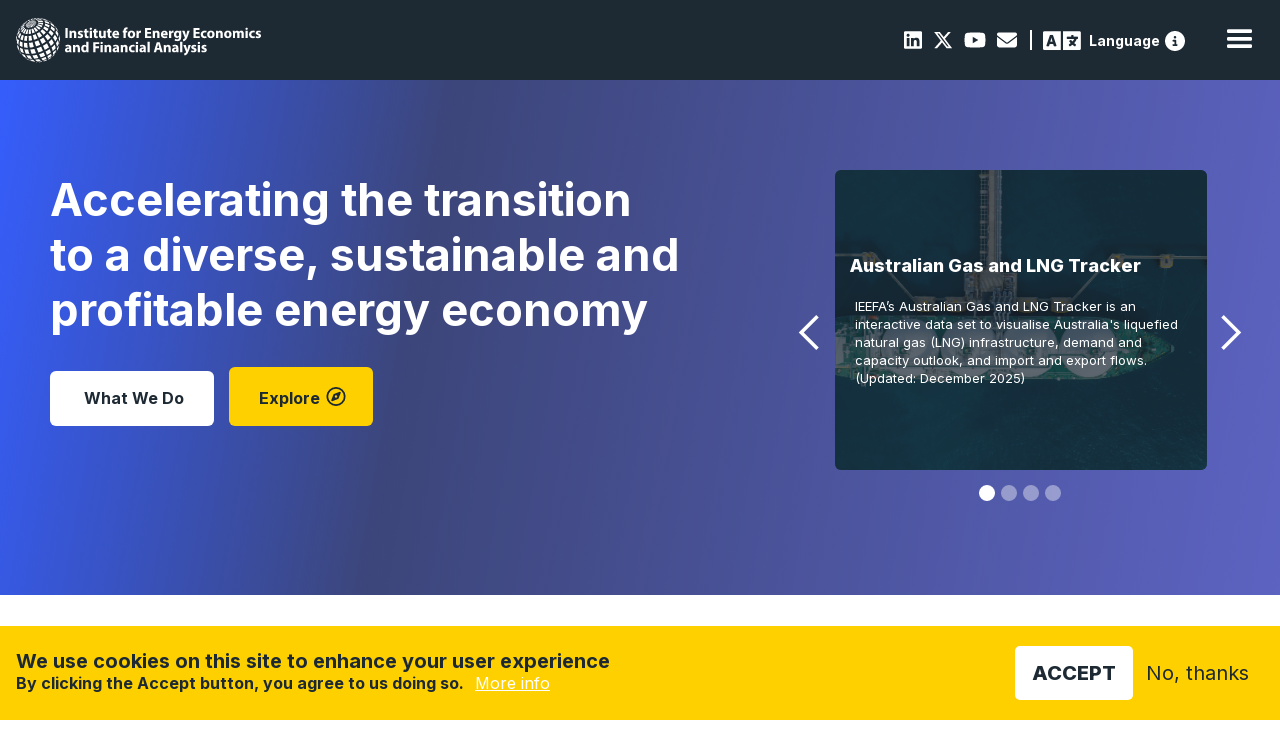

--- FILE ---
content_type: text/html; charset=UTF-8
request_url: https://ieefa.org/?keys=&author%5B158%5D=158&page=1
body_size: 16370
content:
<!DOCTYPE html>
<html lang="en" dir="ltr" prefix="content: http://purl.org/rss/1.0/modules/content/  dc: http://purl.org/dc/terms/  foaf: http://xmlns.com/foaf/0.1/  og: http://ogp.me/ns#  rdfs: http://www.w3.org/2000/01/rdf-schema#  schema: http://schema.org/  sioc: http://rdfs.org/sioc/ns#  sioct: http://rdfs.org/sioc/types#  skos: http://www.w3.org/2004/02/skos/core#  xsd: http://www.w3.org/2001/XMLSchema# " data-wf-page="c8fc1ca5-bd68-d65c-6631-0133852e2c7e" data-wf-site="61b0b07b7a586c719d27a20d">
  <head>
    <meta charset="utf-8" />
<meta name="description" content="Accelerating the transition to a diverse, sustainable, and profitable energy economy" />
<link rel="canonical" href="https://ieefa.org/" />
<link rel="shortlink" href="https://ieefa.org/" />
<link rel="image_src" href="/sites/default/files/2022-05/IEEFA%20metatags.png" />
<meta property="og:title" content="IEEFA | Institute for Energy Economics and Financial Analysis" />
<meta property="og:description" content="Accelerating the transition to a diverse, sustainable, and profitable energy economy" />
<meta property="og:image" content="https://ieefa.org/sites/default/files/2022-05/IEEFA%20metatags.png" />
<meta property="og:image:url" content="https://ieefa.org/sites/default/files/2022-05/IEEFA%20metatags.png" />
<meta property="profile:username" content="smccabe.ieefa" />
<meta name="twitter:card" content="summary_large_image" />
<meta name="twitter:description" content="Accelerating the transition to a diverse, sustainable, and profitable energy economy" />
<meta name="twitter:title" content="IEEFA | Institute for Energy Economics and Financial Analysis" />
<meta name="Generator" content="Drupal 10 (https://www.drupal.org)" />
<meta name="MobileOptimized" content="width" />
<meta name="HandheldFriendly" content="true" />
<meta name="viewport" content="width=device-width, initial-scale=1.0" />
<style>div#sliding-popup, div#sliding-popup .eu-cookie-withdraw-banner, .eu-cookie-withdraw-tab {background: #0779bf} div#sliding-popup.eu-cookie-withdraw-wrapper { background: transparent; } #sliding-popup h1, #sliding-popup h2, #sliding-popup h3, #sliding-popup p, #sliding-popup label, #sliding-popup div, .eu-cookie-compliance-more-button, .eu-cookie-compliance-secondary-button, .eu-cookie-withdraw-tab { color: #ffffff;} .eu-cookie-withdraw-tab { border-color: #ffffff;}</style>
<meta property="og:image" content="https://ieefa.org/sites/default/files/2022-05/IEEFA%20metatags.png" />
<meta name="twitter:image" content="https://ieefa.org/sites/default/files/2022-05/IEEFA%20metatags.png" />
<link rel="icon" href="/themes/custom/ieefa/images/favicon.png" type="image/png" />
<script src="/sites/default/files/eu_cookie_compliance/eu_cookie_compliance.script.js?t73qcm" defer type="3117dcc70b23b86dbaee6eb9-text/javascript"></script>

    <title>IEEFA | Institute for Energy Economics and Financial Analysis</title>
    <link rel="stylesheet" media="all" href="https://cdn.jsdelivr.net/npm/@fortawesome/fontawesome-free@6.7.2/css/all.min.css" />
<link rel="stylesheet" media="all" href="/sites/default/files/css/css_C3WsXAf2ESm6dpDPdDb5Ii3i6dNq-EHYDoB2wXERPBM.css?delta=1&amp;language=en&amp;theme=ieefa&amp;include=[base64]" />
<link rel="stylesheet" media="all" href="/sites/default/files/css/css_RLkYS6uo6XUWlWlbOEYy5x_yDSErT7Th3nAJoUaBMoo.css?delta=2&amp;language=en&amp;theme=ieefa&amp;include=[base64]" />
<link rel="stylesheet" media="all" href="//fonts.googleapis.com/css2?family=Work+Sans:wght@200;300;400;500;600;700;800;900&amp;display=swap" />
<link rel="stylesheet" media="all" href="/sites/default/files/css/css_ZSexcEfjcEnR1sZEgywsfji5Z7o5dYISC-Q1tCYkSr8.css?delta=4&amp;language=en&amp;theme=ieefa&amp;include=[base64]" />

    <script src="https://use.fontawesome.com/releases/v6.4.2/js/all.js" defer crossorigin="anonymous" type="3117dcc70b23b86dbaee6eb9-text/javascript"></script>
<script src="https://use.fontawesome.com/releases/v6.4.2/js/v4-shims.js" defer crossorigin="anonymous" type="3117dcc70b23b86dbaee6eb9-text/javascript"></script>

    <meta content="width=device-width, initial-scale=1" name="viewport">
    <script src="https://ajax.googleapis.com/ajax/libs/webfont/1.6.26/webfont.js" type="3117dcc70b23b86dbaee6eb9-text/javascript"></script>
    <script type="3117dcc70b23b86dbaee6eb9-text/javascript">WebFont.load({  google: {    families: ["Inter:200,300,regular,500,600,700,800,900"]  }});</script>
    <!-- [if lt IE 9]><script src="https://cdnjs.cloudflare.com/ajax/libs/html5shiv/3.7.3/html5shiv.min.js" type="text/javascript"></script><![endif] -->
    <script type="3117dcc70b23b86dbaee6eb9-text/javascript">!function(o,c){var n=c.documentElement,t=" w-mod-";n.className+=t+"js",("ontouchstart"in o||o.DocumentTouch&&c instanceof DocumentTouch)&&(n.className+=t+"touch")}(window,document);</script>


  </head>
  <body>
        <a href="#main-content" class="visually-hidden focusable">
      Skip to main content
    </a>
    
      <div class="dialog-off-canvas-main-canvas" data-off-canvas-main-canvas>
    

<div data-w-id="c8fc1ca5-bd68-d65c-6631-0133852e2c7e" class="navwrap w-clearfix">
        <div id="block-ieefa-branding">
  
    
        <a href="/" aria-current="page" class="brandlink w-inline-block w--current">
      <img src="/themes/custom/ieefa/webflow/images/IEEFA-logo-White-M.svg" alt="Home" loading="lazy" height="40" class="brand">
    </a>
  </div>


<div data-collapse="medium" data-animation="default" data-duration="400" data-easing="ease" data-easing2="ease" role="banner" class="navbar w-nav">
  <nav role="navigation" class="nav-menu w-nav-menu">
              <div class="subnavbar w-clearfix">
  <div class="socialbar">
      
                  
  <a href="https://www.linkedin.com/company/institute-for-energy-economics-and-financial-analysis" class="socialicon"><i class="fab fa-linkedin"></i></a>


        
                  
  <a href="https://twitter.com/ieefa_institute?ref_src=twsrc%5Egoogle%7Ctwcamp%5Eserp%7Ctwgr%5Eauthor" class="socialicon"><i class="fa-brands fa-x-twitter"></i></a>


        
                  
  <a href="https://www.youtube.com/@IEEFAorg/videos" class="socialicon"><i class="fab fa-youtube"></i></a>


        
                  
  <a href="/contact-us" class="socialicon" data-drupal-link-system-path="node/46"><i class="fas fa-envelope"></i></a>


        
                  <div class="breakpoint"></div>
        <a href="#reciteEnable" class="access"> <span class="langspan">Language</span></a><a href="https://reciteme.com/us/news/digital-accessibility/" class = "info" title="Recite Me Web Accessibility"><svg width="512" height="512" viewBox="0 0 512 512" xmlns="http://www.w3.org/2000/svg"><g clip-path="url(#clip0_2_19)">
          <path d="M256 512C323.895 512 389.01 485.029 437.019 437.019C485.029 389.01 512 323.895 512 256C512 188.105 485.029 122.99 437.019 74.9807C389.01 26.9714 323.895 0 256 0C188.105 0 122.99 26.9714 74.9807 74.9807C26.9714 122.99 0 188.105 0 256C0 323.895 26.9714 389.01 74.9807 437.019C122.99 485.029 188.105 512 256 512ZM216 336H240V272H216C202.7 272 192 261.3 192 248C192 234.7 202.7 224 216 224H264C277.3 224 288 234.7 288 248V336H296C309.3 336 320 346.7 320 360C320 373.3 309.3 384 296 384H216C202.7 384 192 373.3 192 360C192 346.7 202.7 336 216 336ZM256 128C264.487 128 272.626 131.371 278.627 137.373C284.629 143.374 288 151.513 288 160C288 168.487 284.629 176.626 278.627 182.627C272.626 188.629 264.487 192 256 192C247.513 192 239.374 188.629 233.373 182.627C227.371 176.626 224 168.487 224 160C224 151.513 227.371 143.374 233.373 137.373C239.374 131.371 247.513 128 256 128Z" /></g><defs><clipPath id="clip0_2_19"><rect width="512" height="512" /></clipPath></defs></svg></a>
          


  </div>
</div>

<div class="subnavbar responsivesnb w-clearfix">
  <div class="socialbar">
      
                  
  <a href="https://www.linkedin.com/company/institute-for-energy-economics-and-financial-analysis" class="socialicon"><i class="fab fa-linkedin"></i></a>


        
                  
  <a href="https://twitter.com/ieefa_institute?ref_src=twsrc%5Egoogle%7Ctwcamp%5Eserp%7Ctwgr%5Eauthor" class="socialicon"><i class="fa-brands fa-x-twitter"></i></a>


        
                  
  <a href="https://www.youtube.com/@IEEFAorg/videos" class="socialicon"><i class="fab fa-youtube"></i></a>


        
                  
  <a href="/contact-us" class="socialicon" data-drupal-link-system-path="node/46"><i class="fas fa-envelope"></i></a>


        
                  <div class="breakpoint"></div>
        <a href="#reciteEnable" class="access"> <span class="langspan">Language</span></a><a href="https://reciteme.com/us/news/digital-accessibility/" class = "info" title="Recite Me Web Accessibility"><svg width="512" height="512" viewBox="0 0 512 512" xmlns="http://www.w3.org/2000/svg"><g clip-path="url(#clip0_2_19)">
          <path d="M256 512C323.895 512 389.01 485.029 437.019 437.019C485.029 389.01 512 323.895 512 256C512 188.105 485.029 122.99 437.019 74.9807C389.01 26.9714 323.895 0 256 0C188.105 0 122.99 26.9714 74.9807 74.9807C26.9714 122.99 0 188.105 0 256C0 323.895 26.9714 389.01 74.9807 437.019C122.99 485.029 188.105 512 256 512ZM216 336H240V272H216C202.7 272 192 261.3 192 248C192 234.7 202.7 224 216 224H264C277.3 224 288 234.7 288 248V336H296C309.3 336 320 346.7 320 360C320 373.3 309.3 384 296 384H216C202.7 384 192 373.3 192 360C192 346.7 202.7 336 216 336ZM256 128C264.487 128 272.626 131.371 278.627 137.373C284.629 143.374 288 151.513 288 160C288 168.487 284.629 176.626 278.627 182.627C272.626 188.629 264.487 192 256 192C247.513 192 239.374 188.629 233.373 182.627C227.371 176.626 224 168.487 224 160C224 151.513 227.371 143.374 233.373 137.373C239.374 131.371 247.513 128 256 128Z" /></g><defs><clipPath id="clip0_2_19"><rect width="512" height="512" /></clipPath></defs></svg></a>
          


  </div>
</div>

      
                      <div data-hover="true" data-delay="100" class="navdropdown w-dropdown">
          <div class="navdrop w-dropdown-toggle" id="w-dropdown-toggle-0" aria-controls="w-dropdown-list-0" aria-haspopup="menu" aria-expanded="false" role="button" tabindex="0">
            <div>Newsroom <i class="fas fa-chevron-down"></i></div>
          </div>
          <nav class="navdroplist w-dropdown-list">
            <div class="dropcontainer">
                                              
  <a href="/newsroom?keys=&amp;content_type%5B3%5D=3" class="droplink key w-dropdown-link" data-drupal-link-query="{&quot;content_type&quot;:{&quot;3&quot;:&quot;3&quot;},&quot;keys&quot;:&quot;&quot;}" data-drupal-link-system-path="node/11">View the IEEFA Newsroom</a>


                                          
  <a href="https://ieefa.org/research-hub?keys=&amp;tid_1%5B583%5D=583" class="droplink w-dropdown-link"><i class="fas fa-chart-line"></i>&nbsp;Insights</a>


        
                                          
  <a href="https://ieefa.org/reports?keys=&amp;tid_1%5B6%5D=6" class="droplink w-dropdown-link"><i class="fas fa-book"></i>&nbsp;Reports</a>


        
                                          
  <a href="https://ieefa.org/research-hub?keys=&amp;tid_1%5B443%5D=443" class="droplink w-dropdown-link"><i class="far fa-file-alt"></i>&nbsp;Fact Sheets</a>


        
                                          
  <a href="https://ieefa.org/research-hub?keys=&amp;tid_1%5B433%5D=433&amp;tid_1%5B434%5D=434" class="droplink w-dropdown-link"><i class="far fa-hand-paper"></i>&nbsp;Testimony/Submission</a>


        
                                          
  <a href="https://ieefa.org/research-hub?keys=&amp;tid_1%5B586%5D=586" class="droplink w-dropdown-link"><i class="fas fa-file-contract"></i>&nbsp;Briefing Note</a>


        
                                          
  <a href="https://ieefa.org/research-hub?keys=&amp;tid_1%5B444%5D=444" class="droplink w-dropdown-link"><i class="far fa-caret-square-right"></i>&nbsp;Slides</a>


        
                                          
  <a href="https://ieefa.org/newsroom?keys=&amp;content_type%5B0%5D=3&amp;content_type%5B1%5D=3" class="droplink w-dropdown-link"><i class="fas fa-bullhorn"></i>&nbsp;Press Releases</a>


        
                                          
  <a href="https://ieefa.org/media-inquiries" class="droplink w-dropdown-link"><i class="fas fa-question-circle"></i>&nbsp;Media Inquiries</a>


        
                    
            </div>
          </nav>
        </div>
                        <div data-hover="true" data-delay="100" class="navdropdown w-dropdown">
          <div class="navdrop w-dropdown-toggle" id="w-dropdown-toggle-0" aria-controls="w-dropdown-list-0" aria-haspopup="menu" aria-expanded="false" role="button" tabindex="0">
            <div>Research <i class="fas fa-chevron-down"></i></div>
          </div>
          <nav class="navdroplist w-dropdown-list">
            <div class="dropcontainer">
                                              
  <a href="/research-hub" title="Or browse one of our major research areas below" class="droplink key w-dropdown-link" data-drupal-link-system-path="node/12">View all research&nbsp;<br><span class="linksub">Or browse one of our major research areas below</span></a>


                                          
  <a href="/topic/coal" class="droplink w-dropdown-link" data-drupal-link-system-path="taxonomy/term/17"><i class="fas fa-smog"></i>&nbsp;Coal</a>


        
                                          
  <a href="/topic/petrochemicals-0" class="droplink w-dropdown-link"><i class="fas fa-flask"></i>&nbsp;Petrochemicals</a>


        
                                          
  <a href="/topic/investment-capital" class="droplink w-dropdown-link"><i class="far fa-money-bill-alt"></i>&nbsp;Climate Finance</a>


        
                                          
  <a href="https://ieefa.org/topic/carbon-capture-and-storage" class="droplink w-dropdown-link"><i class="fas fa-industry"></i>&nbsp;Carbon Capture &amp; Storage</a>


        
                                          
  <a href="/topic/renewables-storage" class="droplink w-dropdown-link" data-drupal-link-system-path="taxonomy/term/23"><i class="fas fa-leaf"></i>&nbsp;Renewables &amp; Storage</a>


        
                                          
  <a href="/topic/economic-transition-policy" class="droplink w-dropdown-link"><i class="fas fa-book-open"></i>&nbsp;Energy Transition &amp; Policy</a>


        
                                          
  <a href="/topic/gas-lng" class="droplink w-dropdown-link"><i class="fas fa-adjust"></i>&nbsp;Oil/Gas &amp; LNG</a>


        
                                          
  <a href="/topic/power-utilities" class="droplink w-dropdown-link" data-drupal-link-system-path="taxonomy/term/22"><i class="fas fa-plug"></i>&nbsp;Power &amp; Utilities</a>


        
                                          
  <a href="https://ieefa.org/topic/steel" class="droplink w-dropdown-link"><i class="fas fa-hammer"></i>&nbsp;Steel</a>


        
                    
            </div>
          </nav>
        </div>
                        <div data-hover="true" data-delay="100" class="navdropdown w-dropdown">
          <div class="navdrop w-dropdown-toggle" id="w-dropdown-toggle-0" aria-controls="w-dropdown-list-0" aria-haspopup="menu" aria-expanded="false" role="button" tabindex="0">
            <div>Regions <i class="fas fa-chevron-down"></i></div>
          </div>
          <nav class="navdroplist w-dropdown-list">
            <div class="dropcontainer">
                                              
  <a href="https://ieefa.org/region/north-america" class="droplink w-dropdown-link"><i class="fas fa-globe-americas"></i>&nbsp;North America</a>


        
                                          
  <a href="https://ieefa.org/region/asia" class="droplink w-dropdown-link"><i class="fas fa-globe-asia"></i>&nbsp;Asia</a>


        
                                          
  <a href="https://ieefa.org/region/europe" class="droplink w-dropdown-link"><i class="fas fa-globe-africa"></i>&nbsp;Europe</a>


        
                                          
  <a href="https://ieefa.org/region/south-asia" class="droplink w-dropdown-link"><i class="fas fa-globe-asia"></i>&nbsp;South Asia</a>


        
                                          
  <a href="https://ieefa.org/region/australia-new-zealand-pacific-islands" class="droplink w-dropdown-link"><i class="fas fa-globe-asia"></i>&nbsp;Australia &amp; Pacific</a>


        
                    
            </div>
          </nav>
        </div>
                        <div data-hover="true" data-delay="100" class="navdropdown w-dropdown">
          <div class="navdrop w-dropdown-toggle" id="w-dropdown-toggle-0" aria-controls="w-dropdown-list-0" aria-haspopup="menu" aria-expanded="false" role="button" tabindex="0">
            <div>About <i class="fas fa-chevron-down"></i></div>
          </div>
          <nav class="navdroplist w-dropdown-list">
            <div class="dropcontainer">
                                              
  <a href="/what-we-do" title="Sed consequat neque elit, nec imperdiet" class="droplink w-dropdown-link" data-drupal-link-system-path="node/14"><i class="fas fa-info-circle"></i>&nbsp;What We Do</a>


        
                                          
  <a href="/who-we-are" class="droplink w-dropdown-link" data-drupal-link-system-path="node/41"><i class="fas fa-users"></i>&nbsp;Who We Are</a>


        
                                          
  <a href="/conference" class="droplink w-dropdown-link" data-drupal-link-system-path="node/2401"><i class="fas fa-handshake"></i>&nbsp;Conference</a>


        
                                          
  <a href="/contact-us" class="droplink w-dropdown-link" data-drupal-link-system-path="node/46"><i class="fas fa-comment"></i>&nbsp;Contact Us</a>


        
                                          
  <a href="/careers" class="droplink w-dropdown-link" data-drupal-link-system-path="node/15"><i class="fas fa-briefcase"></i>&nbsp;Employment</a>


        
                                          
  <a href="/upcoming-events" class="droplink w-dropdown-link" data-drupal-link-system-path="node/27"><i class="fas fa-calendar-alt"></i>&nbsp;Events</a>


        
                    
            </div>
          </nav>
        </div>
                                  
  <a href="/encyclopedia" class="nav-link w-nav-link" data-drupal-link-system-path="encyclopedia"><i class="fas fa-search"></i></a>


        
                                          
  <a href="/subscribe" class="nav-link w-nav-link" data-drupal-link-system-path="node/43">Subscribe</a>


                    


      </nav>
  <div class="navcontainer">
    <div class="menu-button w-nav-button" style="-webkit-user-select: text;" aria-label="menu" role="button" tabindex="0" aria-controls="w-nav-overlay-0" aria-haspopup="menu" aria-expanded="false">
      <div class="w-icon-nav-menu"></div>
    </div>
  </div>
  <div class="w-nav-overlay" data-wf-ignore="" id="w-nav-overlay-0"></div>
</div>
<div class="subnavbar w-clearfix">
  <div class="socialbar">
      
                  
  <a href="https://www.linkedin.com/company/institute-for-energy-economics-and-financial-analysis" class="socialicon"><i class="fab fa-linkedin"></i></a>


        
                  
  <a href="https://twitter.com/ieefa_institute?ref_src=twsrc%5Egoogle%7Ctwcamp%5Eserp%7Ctwgr%5Eauthor" class="socialicon"><i class="fa-brands fa-x-twitter"></i></a>


        
                  
  <a href="https://www.youtube.com/@IEEFAorg/videos" class="socialicon"><i class="fab fa-youtube"></i></a>


        
                  
  <a href="/contact-us" class="socialicon" data-drupal-link-system-path="node/46"><i class="fas fa-envelope"></i></a>


        
                  <div class="breakpoint"></div>
        <a href="#reciteEnable" class="access"> <span class="langspan">Language</span></a><a href="https://reciteme.com/us/news/digital-accessibility/" class = "info" title="Recite Me Web Accessibility"><svg width="512" height="512" viewBox="0 0 512 512" xmlns="http://www.w3.org/2000/svg"><g clip-path="url(#clip0_2_19)">
          <path d="M256 512C323.895 512 389.01 485.029 437.019 437.019C485.029 389.01 512 323.895 512 256C512 188.105 485.029 122.99 437.019 74.9807C389.01 26.9714 323.895 0 256 0C188.105 0 122.99 26.9714 74.9807 74.9807C26.9714 122.99 0 188.105 0 256C0 323.895 26.9714 389.01 74.9807 437.019C122.99 485.029 188.105 512 256 512ZM216 336H240V272H216C202.7 272 192 261.3 192 248C192 234.7 202.7 224 216 224H264C277.3 224 288 234.7 288 248V336H296C309.3 336 320 346.7 320 360C320 373.3 309.3 384 296 384H216C202.7 384 192 373.3 192 360C192 346.7 202.7 336 216 336ZM256 128C264.487 128 272.626 131.371 278.627 137.373C284.629 143.374 288 151.513 288 160C288 168.487 284.629 176.626 278.627 182.627C272.626 188.629 264.487 192 256 192C247.513 192 239.374 188.629 233.373 182.627C227.371 176.626 224 168.487 224 160C224 151.513 227.371 143.374 233.373 137.373C239.374 131.371 247.513 128 256 128Z" /></g><defs><clipPath id="clip0_2_19"><rect width="512" height="512" /></clipPath></defs></svg></a>
          


  </div>
</div>

<div class="subnavbar responsivesnb w-clearfix">
  <div class="socialbar">
      
                  
  <a href="https://www.linkedin.com/company/institute-for-energy-economics-and-financial-analysis" class="socialicon"><i class="fab fa-linkedin"></i></a>


        
                  
  <a href="https://twitter.com/ieefa_institute?ref_src=twsrc%5Egoogle%7Ctwcamp%5Eserp%7Ctwgr%5Eauthor" class="socialicon"><i class="fa-brands fa-x-twitter"></i></a>


        
                  
  <a href="https://www.youtube.com/@IEEFAorg/videos" class="socialicon"><i class="fab fa-youtube"></i></a>


        
                  
  <a href="/contact-us" class="socialicon" data-drupal-link-system-path="node/46"><i class="fas fa-envelope"></i></a>


        
                  <div class="breakpoint"></div>
        <a href="#reciteEnable" class="access"> <span class="langspan">Language</span></a><a href="https://reciteme.com/us/news/digital-accessibility/" class = "info" title="Recite Me Web Accessibility"><svg width="512" height="512" viewBox="0 0 512 512" xmlns="http://www.w3.org/2000/svg"><g clip-path="url(#clip0_2_19)">
          <path d="M256 512C323.895 512 389.01 485.029 437.019 437.019C485.029 389.01 512 323.895 512 256C512 188.105 485.029 122.99 437.019 74.9807C389.01 26.9714 323.895 0 256 0C188.105 0 122.99 26.9714 74.9807 74.9807C26.9714 122.99 0 188.105 0 256C0 323.895 26.9714 389.01 74.9807 437.019C122.99 485.029 188.105 512 256 512ZM216 336H240V272H216C202.7 272 192 261.3 192 248C192 234.7 202.7 224 216 224H264C277.3 224 288 234.7 288 248V336H296C309.3 336 320 346.7 320 360C320 373.3 309.3 384 296 384H216C202.7 384 192 373.3 192 360C192 346.7 202.7 336 216 336ZM256 128C264.487 128 272.626 131.371 278.627 137.373C284.629 143.374 288 151.513 288 160C288 168.487 284.629 176.626 278.627 182.627C272.626 188.629 264.487 192 256 192C247.513 192 239.374 188.629 233.373 182.627C227.371 176.626 224 168.487 224 160C224 151.513 227.371 143.374 233.373 137.373C239.374 131.371 247.513 128 256 128Z" /></g><defs><clipPath id="clip0_2_19"><rect width="512" height="512" /></clipPath></defs></svg></a>
          


  </div>
</div>

  </div>


<a id="main-content" tabindex="-1"></a>  <div class="admin-header">
      <div data-drupal-messages-fallback class="hidden"></div>


  </div>


  <div id="block-ieefa-content">
  
    
      <article data-history-node-id="2" about="/ieefa-institute-energy-economics-and-financial-analysis" typeof="schema:WebPage" style="">

  
      <span property="schema:name" content="IEEFA | Institute for Energy Economics and Financial Analysis " class="hidden"></span>


  
  <div>
    
      <div>
              <div>
  <div style="" class="herowrapper paragraph paragraph--type--header paragraph--view-mode--default">
            <div class="heroblock homehero">
          <div class="container responsive w-clearfix">
            <div class="headcol">
              <div class="headtext">
                <h1>Accelerating the transition to a diverse, sustainable and profitable energy economy</h1>
                                            <a style="background-color:#FFFFFF;color:#1D2933" class="button quoteshare w-button paragraph paragraph--type--button paragraph--view-mode--default" target = "" href="https://ieefa.org/what-we-do">
                      &nbsp;What We Do
                  </a>
    
            <a style="background-color:#FFD000;color:#1D2933" class="button quoteshare w-button paragraph paragraph--type--button paragraph--view-mode--default" target = "" href="https://ieefa.org/explore">
                      Explore&nbsp;<i class="far fa-compass fa-xs fa-fw"></i>

                  </a>
    

              </div>
            </div>
            <div class="headcol righthc w-clearfix">
                              <div data-delay="4000" data-animation="slide" class="sliderhs w-slider" data-autoplay="true" data-easing="ease" data-hide-arrows="false" data-disable-swipe="false" data-autoplay-limit="0" data-nav-spacing="3" data-duration="500" data-infinite="true">
                  <div class="mask-6 w-slider-mask">
                                                                                                                                                                                                                                                                                                                                                                                                                                                                                                                                                                                                                                                                                                                        <div class="slidehs w-clearfix w-slide">
                          
<a href="/australian-gas-and-lng-tracker" class="card homef w-inline-block">
  <div class="card-title">Australian Gas and LNG Tracker</div>
  <div class="card-blurb">
            IEEFA’s Australian Gas and LNG Tracker is an interactive data set to visualise Australia&#039;s liquefied natural gas (LNG) infrastructure, demand and capacity outlook, and import and export flows. (Updated: December 2025)
      </div>
      <img
      src="/sites/default/files/2025-02/shutterstock_2320475515.jpg"
      loading="lazy" sizes="(max-width: 767px) 100vw, 50vw"
      srcset="/sites/default/files/2025-02/shutterstock_2320475515.jpg 500w, /sites/default/files/2025-02/shutterstock_2320475515.jpg 800w, /sites/default/files/2025-02/shutterstock_2320475515.jpg 1600w, /sites/default/files/2025-02/shutterstock_2320475515.jpg 1964w"
      alt="" class="cardimage featureci ">
  </a>


                        </div>
                                                                                        <div class="slidehs w-clearfix w-slide">
                          
<a href="/data-dive-drivers-barriers-and-costs-asias-gas-and-lng-demand" class="card homef w-inline-block">
  <div class="card-title">Data Dive: The drivers, barriers, and costs of Asia’s gas and LNG demand</div>
  <div class="card-blurb">
            IEEFA&#039;s interactive data tool provides detailed insights into natural gas and liquefied natural gas (LNG) demand across 14 Asian economies. (Updated: December 2025)
      </div>
      <img
      src="/sites/default/files/2025-08/shutterstock_1085365172.jpg"
      loading="lazy" sizes="(max-width: 767px) 100vw, 50vw"
      srcset="/sites/default/files/2025-08/shutterstock_1085365172.jpg 500w, /sites/default/files/2025-08/shutterstock_1085365172.jpg 800w, /sites/default/files/2025-08/shutterstock_1085365172.jpg 1600w, /sites/default/files/2025-08/shutterstock_1085365172.jpg 1964w"
      alt="" class="cardimage featureci ">
  </a>


                        </div>
                                                                                        <div class="slidehs w-clearfix w-slide">
                          
<a href="/resources/assessing-effectiveness-indias-solar-production-linked-incentive-scheme" class="card homef w-inline-block">
  <div class="type explore" style="background-color: #65D336">Report</div>
  <div class="card-title">
<span>Assessing the effectiveness of India’s solar Production Linked Incentive scheme </span>
</div>
  <div class="card-blurb">While the Production Linked Incentive (PLI) scheme has catalysed India’s transition from policy intent to tangible capacity creation, the journey towards self-reliance in solar manufacturing is still far from complete. </div>
  <div class="card-tags">
    <div class="tags">December 11, 2025</div>  
            <div class="tags">
                        Vibhuti Garg,                        Prabhakar Sharma,                        Chirag H. Tewani...                  </div>
      </div>
      <img
      src="/sites/default/files/2025-12/solar-farm-india-shutterstock_1746112568.jpg"
      loading="lazy" sizes="(max-width: 767px) 100vw, 50vw"
      srcset="/sites/default/files/2025-12/solar-farm-india-shutterstock_1746112568.jpg 500w, /sites/default/files/2025-12/solar-farm-india-shutterstock_1746112568.jpg 800w, /sites/default/files/2025-12/solar-farm-india-shutterstock_1746112568.jpg 1600w, /sites/default/files/2025-12/solar-farm-india-shutterstock_1746112568.jpg 1964w"
      alt="" class="cardimage featureci ">
  </a>

                        </div>
                                                                                        <div class="slidehs w-clearfix w-slide">
                          
<a href="/resources/navigating-supply-chain-carbon-risks-south-korea" class="card homef w-inline-block">
  <div class="type explore" style="background-color: #65D336">Report</div>
  <div class="card-title">
<span>Navigating supply chain carbon risks in South Korea</span>
</div>
  <div class="card-blurb">Expanding global carbon regulations and Carbon Border Adjustment Mechanism (CBAM) exposure could increase costs and vulnerabilities for South Korea&#039;s semiconductor and Artificial Intelligence (AI) sectors.</div>
  <div class="card-tags">
    <div class="tags">December 01, 2025</div>  
            <div class="tags">
                        Michelle (Chaewon) Kim                  </div>
      </div>
      <img
      src="/sites/default/files/2025-11/Untitled%20design%20%282%29.jpg"
      loading="lazy" sizes="(max-width: 767px) 100vw, 50vw"
      srcset="/sites/default/files/2025-11/Untitled%20design%20%282%29.jpg 500w, /sites/default/files/2025-11/Untitled%20design%20%282%29.jpg 800w, /sites/default/files/2025-11/Untitled%20design%20%282%29.jpg 1600w, /sites/default/files/2025-11/Untitled%20design%20%282%29.jpg 1964w"
      alt="" class="cardimage featureci ">
  </a>

                        </div>
                                                                                                                              
                  </div>
                  <div class="arrowhs w-slider-arrow-left">
                    <div class="w-icon-slider-left"></div>
                  </div>
                  <div class="arrowhs w-slider-arrow-right">
                    <div class="w-icon-slider-right"></div>
                  </div>
                  <div class="w-slider-nav w-round"></div>
                </div>
                          </div>
          </div>
        </div>
      <div data-delay="8000" data-animation="cross" class="heroslider w-slider" data-autoplay="true" data-easing="ease" data-hide-arrows="false" data-disable-swipe="true" data-autoplay-limit="0" data-nav-spacing="3" data-duration="4000" data-infinite="true">
        <div class="w-slider-mask">
                  </div>
        <div class="hidearrow w-slider-arrow-left">
          <div class="w-icon-slider-left"></div>
        </div>
        <div class="hidearrow w-slider-arrow-right">
          <div class="w-icon-slider-right"></div>
        </div>
        <div class="slide-nav-2 w-slider-nav"></div>
      </div>
      </div>
</div>
              <div><div style="background-color:#FFFFFF">
            <div class="views-element-container">  <div  class="cardblock view view-latest-research view-id-latest_research view-display-id-block_1 js-view-dom-id-59737e7afeafdec5b733bd0c6fbe0173fdb4dfe296d94f03aedb51c447b4f669">
    
          <div class="container">
        <h2 class="sechead">Latest Research</h2>
                  <a href="https://ieefa.org/research-hub" class="morelink">See all Research ></a>
              </div>
        <div class="cardslider w-slider">
      <div class="mask w-slider-mask">
        <div class="w-slide">
          <div class="container">
            <div class="card-row w-clearfix">
                
  


        
<a href="/resources/residential-rooftop-solar-grows-under-pm-surya-ghar-yojana-gaps-persist"  data-history-node-id="19332" about="/resources/residential-rooftop-solar-grows-under-pm-surya-ghar-yojana-gaps-persist" style="" class="card w-inline-block">

      <img class="cardimage" src="/sites/default/files/styles/large/public/2025-12/Picture%20of%20residential%20using%20solar%20panel%20ongrid%20system%20as%20green%20energy%20in%20Indonesia%20.jpg?itok=btgF8D51" alt="" typeof="foaf:Image" />


    
  <div class="card-title">Residential rooftop solar grows under PM Surya Ghar Yojana but gaps persist</div>
  <div class="card-tags">
        <div class="tags">December 16, 2025</div>
                <div class="tags">
                        Gaurav Upadhyay,                        Prabhakar Sharma                  </div>
      </div>
  <div class="type" style="background-color: #619EB4">Insights </div>
</a>

  


        
<a href="/resources/australia-pursues-adding-18-billion-tonnes-thermal-coal-despite-declining-market"  data-history-node-id="19331" about="/resources/australia-pursues-adding-18-billion-tonnes-thermal-coal-despite-declining-market" style="" class="card w-inline-block">

      <img class="cardimage" src="/sites/default/files/styles/large/public/2025-06/coal-shutterstock_140999170.jpg?itok=dthitsFP" alt="" typeof="foaf:Image" />


    
  <div class="card-title">Australia pursues adding 1.8 billion tonnes of thermal coal despite declining market conditions</div>
  <div class="card-tags">
        <div class="tags">December 16, 2025</div>
                <div class="tags">
                        Anne-Louise Knight                  </div>
      </div>
  <div class="type" style="background-color: #619EB4">Insights </div>
</a>

  


        
<a href="/resources/cop30-finance-outcomes-expectations-what-was-delivered-and-road-ahead"  data-history-node-id="19328" about="/resources/cop30-finance-outcomes-expectations-what-was-delivered-and-road-ahead" style="" class="card w-inline-block">

      <img class="cardimage" src="/sites/default/files/styles/large/public/2025-12/Picture1.jpg?itok=TLbZjF47" alt="" typeof="foaf:Image" />


    
  <div class="card-title">COP30 finance outcomes: Expectations, what was delivered, and the road ahead</div>
  <div class="card-tags">
        <div class="tags">December 15, 2025</div>
                <div class="tags">
                        Shantanu Srivastava                  </div>
      </div>
  <div class="type" style="background-color: ">Slides </div>
</a>

  


        
<a href="/resources/gorgon-shows-ccs-aims-are-built-technical-uncertainty"  data-history-node-id="19300" about="/resources/gorgon-shows-ccs-aims-are-built-technical-uncertainty" style="" class="card w-inline-block">

      <img class="cardimage" src="/sites/default/files/styles/large/public/2022-06/carbon-capture-arial-view.jpg?itok=rpVfRVY7" alt="" typeof="foaf:Image" />


    
  <div class="card-title">Gorgon shows CCS aims are built on technical uncertainty</div>
  <div class="card-tags">
        <div class="tags">December 15, 2025</div>
                <div class="tags">
                        Kevin Morrison                  </div>
      </div>
  <div class="type" style="background-color: #619EB4">Insights </div>
</a>

    


        
<a href="/resources/single-use-plastics-how-reduction-spells-trouble-petrochemical-industry"  data-history-node-id="19318" about="/resources/single-use-plastics-how-reduction-spells-trouble-petrochemical-industry" style="" class="card w-inline-block">

      <img class="cardimage" src="/sites/default/files/styles/large/public/2025-12/Petchem%20stock%20image%20%281%29_0.jpg?itok=ZVG9KdJk" alt="" typeof="foaf:Image" />


    
  <div class="card-title">Single-Use Plastics: How a Reduction Spells Trouble for the Petrochemical Industry</div>
  <div class="card-tags">
        <div class="tags">December 11, 2025</div>
          </div>
  <div class="type" style="background-color: #37970E">Fact Sheet </div>
</a>
</div>
    </div>
    </div>
    <div class="w-slide">
      <div class="container">
        <div class="card-row w-clearfix">
    
  


        
<a href="/resources/single-use-plastics-sup-impact-70-reduction-findings-market-dynamics-and-methodology"  data-history-node-id="19325" about="/resources/single-use-plastics-sup-impact-70-reduction-findings-market-dynamics-and-methodology" style="" class="card w-inline-block">

      <img class="cardimage" src="/sites/default/files/styles/large/public/2025-12/Petchem%20stock%20image%20%281%29_0.jpg?itok=ZVG9KdJk" alt="" typeof="foaf:Image" />


    
  <div class="card-title">Single-Use Plastics (SUP): Impact of a 70% Reduction Findings, Market Dynamics, and Methodology</div>
  <div class="card-tags">
        <div class="tags">December 11, 2025</div>
                <div class="tags">
                        Todd Leahy                  </div>
      </div>
  <div class="type" style="background-color: #2E59E1">Briefing Note </div>
</a>

  


        
<a href="/resources/clouds-over-role-gas-bridge-fuel-energy-transition"  data-history-node-id="19324" about="/resources/clouds-over-role-gas-bridge-fuel-energy-transition" style="" class="card w-inline-block">

      <img class="cardimage" src="/sites/default/files/styles/large/public/2025-12/Liquefied%20natural%20gas%20%28LNG%29%20tanker%20is%20passing%20by%20Strait%20of%20Singapore..jpg?itok=ivTTxrzy" alt="" typeof="foaf:Image" />


    
  <div class="card-title">Clouds over role of gas as a &#039;bridge fuel&#039; in energy transition   </div>
  <div class="card-tags">
        <div class="tags">December 11, 2025</div>
                <div class="tags">
                        Purva Jain                  </div>
      </div>
  <div class="type" style="background-color: #619EB4">Insights </div>
</a>

  


  
<a href="/resources/assessing-effectiveness-indias-solar-production-linked-incentive-scheme"  data-history-node-id="19302" about="/resources/assessing-effectiveness-indias-solar-production-linked-incentive-scheme" style="" class="card w-inline-block graphc">

      <img class="cigraph cardimage" src="/sites/default/files/styles/large/public/2025-12/hero%20graphic%20%2856%29_0.jpg?itok=XEshzGYn" alt="" typeof="foaf:Image" />


    
  <div class="card-title">Assessing the effectiveness of India’s solar Production Linked Incentive scheme </div>
  <div class="card-tags">
        <div class="tags">December 11, 2025</div>
                <div class="tags">
                        Vibhuti Garg,                        Prabhakar Sharma,                        Chirag H. Tewani...                  </div>
      </div>
  <div class="type" style="background-color: #65D336">Report </div>
</a>

  


        
<a href="/resources/gas-market-review-can-fix-gas-market-provided-government-picks-right-option"  data-history-node-id="19321" about="/resources/gas-market-review-can-fix-gas-market-provided-government-picks-right-option" style="" class="card w-inline-block">

      <img class="cardimage" src="/sites/default/files/styles/large/public/2022-07/gas%20flare_shutterstock_556802761.jpg?itok=HfFzqVkn" alt="" typeof="foaf:Image" />


    
  <div class="card-title">Gas Market Review can fix the gas market, provided government picks the right option</div>
  <div class="card-tags">
        <div class="tags">December 10, 2025</div>
                <div class="tags">
                        Josh Runciman                  </div>
      </div>
  <div class="type" style="background-color: #619EB4">Insights </div>
</a>

    


  
<a href="/resources/japans-offshore-wind-sector-down-not-out"  data-history-node-id="19319" about="/resources/japans-offshore-wind-sector-down-not-out" style="" class="card w-inline-block graphc">

      <img class="cigraph cardimage" src="/sites/default/files/styles/large/public/2025-12/Japan%20offshore%20wind.jpg?itok=HdjbbTxc" alt="" typeof="foaf:Image" />


    
  <div class="card-title">Japan’s offshore wind sector: Down but not out</div>
  <div class="card-tags">
        <div class="tags">December 09, 2025</div>
                <div class="tags">
                        Michiyo Miyamoto,                        Sam Reynolds                  </div>
      </div>
  <div class="type" style="background-color: #2E59E1">Briefing Note </div>
</a>
</div>
    </div>
    </div>
    <div class="w-slide">
      <div class="container">
        <div class="card-row w-clearfix">
    
  


        
<a href="/resources/kitchen-connection-e-cooking-key-ingredient-indias-energy-transition"  data-history-node-id="19312" about="/resources/kitchen-connection-e-cooking-key-ingredient-indias-energy-transition" style="" class="card w-inline-block">

      <img class="cardimage" src="/sites/default/files/styles/large/public/2025-12/cooking%20gas%20cylinders.jpg?itok=F1ib74FQ" alt="" typeof="foaf:Image" />


    
  <div class="card-title">The kitchen connection: E-cooking a key ingredient in India’s energy transition</div>
  <div class="card-tags">
        <div class="tags">December 05, 2025</div>
                <div class="tags">
                        Purva Jain                  </div>
      </div>
  <div class="type" style="background-color: #619EB4">Insights </div>
</a>

  


  
<a href="/resources/indias-steel-sector-confronts-growing-coal-risks"  data-history-node-id="19306" about="/resources/indias-steel-sector-confronts-growing-coal-risks" style="" class="card w-inline-block graphc">

      <img class="cigraph cardimage" src="/sites/default/files/styles/large/public/2025-12/hero-coal-India.jpg?itok=Iv4IN3Fb" alt="" typeof="foaf:Image" />


    
  <div class="card-title">India&#039;s steel sector confronts growing coal risks </div>
  <div class="card-tags">
        <div class="tags">December 04, 2025</div>
                <div class="tags">
                        Simon Nicholas,                        Saumya Nautiyal                  </div>
      </div>
  <div class="type" style="background-color: #65D336">Report </div>
</a>

  


        
<a href="/resources/dont-rush-raise-fixed-network-charges"  data-history-node-id="19309" about="/resources/dont-rush-raise-fixed-network-charges" style="" class="card w-inline-block">

      <img class="cardimage" src="/sites/default/files/styles/large/public/2025-12/Australian%20dollars%20and%20energy%20bill.jpg?itok=7flnifsS" alt="" typeof="foaf:Image" />


    
  <div class="card-title">Don’t rush to raise fixed network charges</div>
  <div class="card-tags">
        <div class="tags">December 04, 2025</div>
                <div class="tags">
                        Johanna Bowyer,                        Jay Gordon                  </div>
      </div>
  <div class="type" style="background-color: #619EB4">Insights </div>
</a>

  


  
<a href="/resources/asias-falling-lng-demand-2025-defies-investor-optimism-rapid-growth"  data-history-node-id="19308" about="/resources/asias-falling-lng-demand-2025-defies-investor-optimism-rapid-growth" style="" class="card w-inline-block graphc">

      <img class="cigraph cardimage" src="/sites/default/files/styles/large/public/2025-12/IEEFA_LNG%20imports%20in%20select%20Asian%20markets.jpg?itok=r4nWL3O5" alt="" typeof="foaf:Image" />


    
  <div class="card-title">Asia’s falling LNG demand in 2025 defies investor optimism for rapid growth</div>
  <div class="card-tags">
        <div class="tags">December 04, 2025</div>
                <div class="tags">
                        Christopher Doleman,                        Sam Reynolds                  </div>
      </div>
  <div class="type" style="background-color: #619EB4">Insights </div>
</a>

    


  
<a href="/resources/podcast-global-gas-turbine-shortages-are-disrupting-southeast-asias-lng-buildout"  data-history-node-id="19301" about="/resources/podcast-global-gas-turbine-shortages-are-disrupting-southeast-asias-lng-buildout" style="" class="card w-inline-block graphc">

      <img class="cigraph cardimage" src="/sites/default/files/styles/large/public/2025-12/Sam%20podcast%20ETA.png?itok=6UMZqL29" alt="" typeof="foaf:Image" />


    
  <div class="card-title">Podcast: Global gas turbine shortages are disrupting Southeast Asia’s LNG buildout</div>
  <div class="card-tags">
        <div class="tags">December 03, 2025</div>
                <div class="tags">
                        Sam Reynolds                  </div>
      </div>
  <div class="type" style="background-color: #619EB4">Insights </div>
</a>
  

            </div>
          </div>
        </div>
      </div>
      <div class="left-arrow-2 w-slider-arrow-left">
        <div class="icon w-icon-slider-left"></div>
      </div>
      <div class="right-arrow-2 w-slider-arrow-right">
        <div class="icon w-icon-slider-right"></div>
      </div>
      <div class="slide-nav-3 w-slider-nav w-slider-nav-invert w-round"></div>
    </div>
  </div>
</div>

      </div>


</div>
              <div>
<div  style="" class="rows-5 paragraph paragraph--type--related-content paragraph--view-mode--default cardblock">
<div class="container">
  <h2 class="sechead">
            <div>Our Global Research &amp; Analysis</div>
      </h2>
  <a href="https://ieefa.org/explore#all-regions" target = "" class="morelink">See all regions</a>
</div>
  <div data-delay="4000" data-animation="slide" class="cardslider w-slider" data-autoplay="false" data-easing="ease" data-hide-arrows="true" data-disable-swipe="false" data-autoplay-limit="0" data-nav-spacing="3" data-duration="500" data-infinite="false">
    <div class="mask w-slider-mask">
      <div class="w-slide">
        <div class="container">
          <div class="card-row w-clearfix"> 
              

<a href="/north-america"  data-history-node-id="18301" about="/north-america" typeof="schema:WebPage" style="" class="card w-inline-block">
  <img src="/sites/default/files/2024-09/Map%20cover%20-%20NA.jpg" loading="lazy" alt="" class="cardimage">
  <div class="card-title">North America</div>
  <div class="card-tags">
              </div>
</a>
  
  

<a href="/asia-homepage-carousel"  data-history-node-id="15706" about="/asia-homepage-carousel" typeof="schema:WebPage" style="" class="card w-inline-block">
  <img src="/sites/default/files/2024-09/Map%20cover%20-%20Asia.jpg" loading="lazy" alt="" class="cardimage">
  <div class="card-title">Asia</div>
  <div class="card-tags">
              </div>
</a>
  
  

<a href="/node/15710"  data-history-node-id="15710" about="/node/15710" typeof="schema:WebPage" style="" class="card w-inline-block">
  <img src="/sites/default/files/2024-09/Map%20cover%20-%20EU.jpg" loading="lazy" alt="" class="cardimage">
  <div class="card-title">Europe</div>
  <div class="card-tags">
              </div>
</a>
  
  

<a href="/node/15714"  data-history-node-id="15714" about="/node/15714" typeof="schema:WebPage" style="" class="card w-inline-block">
  <img src="/sites/default/files/2024-09/Map%20cover%20-%20SouthAsia.jpg" loading="lazy" alt="" class="cardimage">
  <div class="card-title">South Asia</div>
  <div class="card-tags">
              </div>
</a>
  
  

<a href="/node/15708"  data-history-node-id="15708" about="/node/15708" typeof="schema:WebPage" style="" class="card w-inline-block">
  <img src="/sites/default/files/2024-09/Map%20cover%20-%20Aus.jpg" loading="lazy" alt="" class="cardimage">
  <div class="card-title">Australia &amp; Pacific</div>
  <div class="card-tags">
              </div>
</a>
</div>
  </div>
  </div>  
  <div class="w-slide">
            <div class="container">
              <div class="card-row w-clearfix"> 
    
  

<a href="/node/15712"  data-history-node-id="15712" about="/node/15712" typeof="schema:WebPage" style="" class="card w-inline-block">
  <img src="/sites/default/files/2024-09/Map%20cover%20-%20LatinSA.jpg" loading="lazy" alt="" class="cardimage">
  <div class="card-title">Latin &amp; South America</div>
  <div class="card-tags">
              </div>
</a>
  
  

<a href="/node/15638"  data-history-node-id="15638" about="/node/15638" typeof="schema:WebPage" style="" class="card w-inline-block">
  <img src="/sites/default/files/2024-09/Map%20cover%20-%20Africa.jpg" loading="lazy" alt="" class="cardimage">
  <div class="card-title">Africa</div>
  <div class="card-tags">
              </div>
</a>
  
  

<a href="/node/15713"  data-history-node-id="15713" about="/node/15713" typeof="schema:WebPage" style="" class="card w-inline-block">
  <img src="/sites/default/files/2024-09/Map%20cover%20-%20ME.jpg" loading="lazy" alt="" class="cardimage">
  <div class="card-title">Middle East</div>
  <div class="card-tags">
              </div>
</a>
  

          </div>
        </div>
      </div>
    </div>
    <div class="left-arrow-2 w-slider-arrow-left">
      <div class="icon w-icon-slider-left"></div>
    </div>
    <div class="right-arrow-2 w-slider-arrow-right">
      <div class="icon w-icon-slider-right"></div>
    </div>
    <div class="slide-nav-3 w-slider-nav w-slider-nav-invert w-round"></div>
  </div>    
</div>

</div>
              <div>
  <div style="background-color:#FFFFFF" class="paragraph paragraph--type--featured-content-slider paragraph--view-mode--default fcardblock">
                  <h2 class="feat-head">Featured Research</h2>
            <div data-delay="4000" data-animation="slide" class="feat-card-slider w-slider" data-autoplay="true" data-easing="ease" data-hide-arrows="false" data-disable-swipe="false" data-autoplay-limit="0" data-nav-spacing="4" data-duration="500" data-infinite="true">
        <div class="mask-fc w-slider-mask" id="w-slider-mask-1">
              <div class="feat-slide w-slide">
    
        <div style="background-color:#1D2933" class="paragraph paragraph--type--featured-content-slide paragraph--view-mode--default feat-card-static" aria-hidden="true">
          <div class="fcard-column" aria-hidden="true">
                          <div class="card-title featurect" aria-hidden="true">Data Dive: A breakdown of gas and LNG demand in Asia</div>
                                      <div class="card-blurb" aria-hidden="true">IEEFA’s new Data Dive reveals the drivers, barriers, and costs of Asia’s gas and LNG demand.</div>
                                    <a href="https://ieefa.org/data-dive-drivers-barriers-and-costs-asias-gas-and-lng-demand"
               class="button feat-button w-button"
               tabindex="-1"
               aria-hidden="true"
               target="">
              Explore the Data Report
            </a>
          </div>
          <div class="fcard-column right-col" aria-hidden="true">
                <img loading="lazy" class="fcard-image" src="/sites/default/files/styles/wide/public/2025-12/DD-hero_0.jpg?itok=iTefvxL4" width="1090" height="613" alt="LNG data drive" typeof="foaf:Image" />





          </div>
        </div>

      </div>

    <div class="feat-slide w-slide">
    
        <div style="background-color:#1D2933" class="paragraph paragraph--type--featured-content-slide paragraph--view-mode--default feat-card-static" aria-hidden="true">
          <div class="fcard-column" aria-hidden="true">
                          <div class="card-title featurect" aria-hidden="true">European LNG Tracker</div>
                                      <div class="card-blurb" aria-hidden="true">IEEFA’s European LNG Tracker is an interactive data set to visualise Europe’s LNG infrastructure, demand and capacity outlook, and import flows. (Updated: October 2025)</div>
                                    <a href="https://ieefa.org/european-lng-tracker"
               class="button feat-button w-button"
               tabindex="-1"
               aria-hidden="true"
               target="">
              Explore the Tracker
            </a>
          </div>
          <div class="fcard-column right-col" aria-hidden="true">
                <img loading="lazy" class="fcard-image" src="/sites/default/files/styles/wide/public/2025-10/SOME%20Europe%27s%20decreasing%20LNG%20buildout%20reflects%20demand%20uncertainty%20%283%29.png?itok=_iyOaoLY" width="1080" height="565" alt="Europe&#039;s slowing LNG buildout reflects demand uncertainty" typeof="foaf:Image" />





          </div>
        </div>

      </div>

    <div class="feat-slide w-slide">
    
        <div style="background-color:#1D2933" class="paragraph paragraph--type--featured-content-slide paragraph--view-mode--default feat-card-static" aria-hidden="true">
          <div class="fcard-column" aria-hidden="true">
                          <div class="card-title featurect" aria-hidden="true">Australian Green Iron Tracker</div>
                                      <div class="card-blurb" aria-hidden="true">Tracking progress in the low-emissions ironmaking value chain: magnetite mining, iron ore processing, and iron production.</div>
                                    <a href="https://ieefa.org/australian-green-iron-tracker"
               class="button feat-button w-button"
               tabindex="-1"
               aria-hidden="true"
               target="">
              Explore the Tracker
            </a>
          </div>
          <div class="fcard-column right-col" aria-hidden="true">
                <img loading="lazy" class="fcard-image" src="/sites/default/files/styles/wide/public/2025-09/iron-plant-updated.png?itok=p3u7SJpe" width="1080" height="565" alt="Iron plant" typeof="foaf:Image" />





          </div>
        </div>

      </div>

    <div class="feat-slide w-slide">
    
        <div style="background-color:#355EFF" class="paragraph paragraph--type--featured-content-slide paragraph--view-mode--default feat-card-static" aria-hidden="true">
          <div class="fcard-column" aria-hidden="true">
                          <div class="card-title featurect" aria-hidden="true">Global LNG Outlook 2024-2028</div>
                                      <div class="card-blurb" aria-hidden="true">IEEFA expects global LNG supply capacity to rise to 666.5 MTPA by the end of 2028, which exceeds International Energy Agency (IEA) demand scenarios through 2050.</div>
                                    <a href="https://ieefa.org/resources/global-lng-outlook-2024-2028"
               class="button feat-button w-button"
               tabindex="-1"
               aria-hidden="true"
               target="">
              Read the Report
            </a>
          </div>
          <div class="fcard-column right-col" aria-hidden="true">
                <img loading="lazy" class="fcard-image" src="/sites/default/files/styles/wide/public/2024-04/2024-04-16%20IEEFA%20Global%20LNG_social%20media_LNG%20capacity%20being%20built_v6%20%282%29.jpg?itok=aci-S95I" width="1090" height="677" alt="2024 lng outlook capacity" typeof="foaf:Image" />





          </div>
        </div>

      </div>

    <div class="feat-slide w-slide">
    
        <div style="background-color:#355EFF" class="paragraph paragraph--type--featured-content-slide paragraph--view-mode--default feat-card-static" aria-hidden="true">
          <div class="fcard-column" aria-hidden="true">
                          <div class="card-title featurect" aria-hidden="true">Carbon Capture and Storage: An Unproven Technology</div>
                                      <div class="card-blurb" aria-hidden="true">CCS is an expensive and unproven technology that distracts from global decarbonization efforts while allowing the oil and gas industry to conduct business as usual.</div>
                                    <a href="https://ieefa.org/ccs"
               class="button feat-button w-button"
               tabindex="-1"
               aria-hidden="true"
               target="">
              Read More
            </a>
          </div>
          <div class="fcard-column right-col" aria-hidden="true">
                <img loading="lazy" class="fcard-image" src="/sites/default/files/styles/wide/public/2022-11/carbon-capture-arial-view.jpg?itok=AkrZmQqz" width="1090" height="613" alt="arial view of coal plant" typeof="foaf:Image" />





          </div>
        </div>

      </div>


        </div>
        <div class="left-arrow-fc w-slider-arrow-left" role="button" tabindex="0" aria-controls="w-slider-mask-1" aria-label="previous slide"><div class="feat-slide-arrow"></div></div>
        <div class="right-arrow-fc w-slider-arrow-right" role="button" tabindex="0" aria-controls="w-slider-mask-1" aria-label="next slide"><div class="feat-slide-arrow"></div></div>
        <div class="slide-nav-fc w-slider-nav w-round">
                      <div class="w-slider-dot w-active" data-wf-ignore="" aria-label="Show slide 1 of 5" aria-pressed="true" role="button" tabindex="0" style="margin-left: 4px; margin-right: 4px;"></div>
                      <div class="w-slider-dot " data-wf-ignore="" aria-label="Show slide 2 of 5" aria-pressed="false" role="button" tabindex="-1" style="margin-left: 4px; margin-right: 4px;"></div>
                      <div class="w-slider-dot " data-wf-ignore="" aria-label="Show slide 3 of 5" aria-pressed="false" role="button" tabindex="-1" style="margin-left: 4px; margin-right: 4px;"></div>
                      <div class="w-slider-dot " data-wf-ignore="" aria-label="Show slide 4 of 5" aria-pressed="false" role="button" tabindex="-1" style="margin-left: 4px; margin-right: 4px;"></div>
                      <div class="w-slider-dot " data-wf-ignore="" aria-label="Show slide 5 of 5" aria-pressed="false" role="button" tabindex="-1" style="margin-left: 4px; margin-right: 4px;"></div>
                  </div>
      </div>
      </div>
</div>
              <div><div style="">
            <div class="views-element-container">  <div  class="cardblock view view-latest-research view-id-latest_research view-display-id-block_1 js-view-dom-id-f55082db3f7626df148bd606df4a665929009b1718bb92033e0c055f04379b04">
    
          <div class="container">
        <h2 class="sechead">Reports</h2>
                  <a href="https://ieefa.org/reports?keys=&amp;tid_1%5B6%5D=6" class="morelink">See all Reports ></a>
              </div>
        <div class="cardslider w-slider">
      <div class="mask w-slider-mask">
        <div class="w-slide">
          <div class="container">
            <div class="card-row w-clearfix">
                
  


  
<a href="/resources/assessing-effectiveness-indias-solar-production-linked-incentive-scheme"  data-history-node-id="19302" about="/resources/assessing-effectiveness-indias-solar-production-linked-incentive-scheme" style="" class="card w-inline-block graphc">

      <img class="cigraph cardimage" src="/sites/default/files/styles/large/public/2025-12/hero%20graphic%20%2856%29_0.jpg?itok=XEshzGYn" alt="" typeof="foaf:Image" />


    
  <div class="card-title">Assessing the effectiveness of India’s solar Production Linked Incentive scheme </div>
  <div class="card-tags">
        <div class="tags">December 11, 2025</div>
                <div class="tags">
                        Vibhuti Garg,                        Prabhakar Sharma,                        Chirag H. Tewani...                  </div>
      </div>
  <div class="type" style="background-color: #65D336">Report </div>
</a>

  


  
<a href="/resources/indias-steel-sector-confronts-growing-coal-risks"  data-history-node-id="19306" about="/resources/indias-steel-sector-confronts-growing-coal-risks" style="" class="card w-inline-block graphc">

      <img class="cigraph cardimage" src="/sites/default/files/styles/large/public/2025-12/hero-coal-India.jpg?itok=Iv4IN3Fb" alt="" typeof="foaf:Image" />


    
  <div class="card-title">India&#039;s steel sector confronts growing coal risks </div>
  <div class="card-tags">
        <div class="tags">December 04, 2025</div>
                <div class="tags">
                        Simon Nicholas,                        Saumya Nautiyal                  </div>
      </div>
  <div class="type" style="background-color: #65D336">Report </div>
</a>

  


  
<a href="/resources/navigating-supply-chain-carbon-risks-south-korea"  data-history-node-id="19293" about="/resources/navigating-supply-chain-carbon-risks-south-korea" style="" class="card w-inline-block graphc">

      <img class="cigraph cardimage" src="/sites/default/files/styles/large/public/2025-12/IEEFA_EU%20CBAM%20cost%20simulation%20under%20the%203%20EU%20ETS%20scenarios.jpg?itok=mA4JYx2w" alt="" typeof="foaf:Image" />


    
  <div class="card-title">Navigating supply chain carbon risks in South Korea</div>
  <div class="card-tags">
        <div class="tags">December 01, 2025</div>
                <div class="tags">
                        Michelle (Chaewon) Kim                  </div>
      </div>
  <div class="type" style="background-color: #65D336">Report </div>
</a>

  


  
<a href="/resources/transforming-indonesias-coal-dependence-clean-energy-opportunities"  data-history-node-id="19268" about="/resources/transforming-indonesias-coal-dependence-clean-energy-opportunities" style="" class="card w-inline-block graphc">

      <img class="cigraph cardimage" src="/sites/default/files/styles/large/public/2025-11/PLN%27s%20energy%20sold.jpg?itok=RgshLUWP" alt="" typeof="foaf:Image" />


    
  <div class="card-title">Transforming Indonesia&#039;s coal dependence into clean energy opportunities</div>
  <div class="card-tags">
        <div class="tags">November 19, 2025</div>
                <div class="tags">
                        Mutya Yustika                  </div>
      </div>
  <div class="type" style="background-color: #65D336">Report </div>
</a>

    


        
<a href="/resources/red-electricas-opportunity-close-spains-grid-investment-gap"  data-history-node-id="19265" about="/resources/red-electricas-opportunity-close-spains-grid-investment-gap" style="" class="card w-inline-block">

      <img class="cardimage" src="/sites/default/files/styles/large/public/2025-11/Cover%20image.png?itok=EP89rPJu" alt="" typeof="foaf:Image" />


    
  <div class="card-title">Red Eléctrica&#039;s opportunity to close Spain&#039;s grid investment gap</div>
  <div class="card-tags">
        <div class="tags">November 18, 2025</div>
                <div class="tags">
                        Jonathan Bruegel,                        Kevin Leung                  </div>
      </div>
  <div class="type" style="background-color: #65D336">Report </div>
</a>
</div>
    </div>
    </div>
    <div class="w-slide">
      <div class="container">
        <div class="card-row w-clearfix">
    
  


  
<a href="/resources/agrivoltaics-economic-option-farmers-and-rural-development"  data-history-node-id="19255" about="/resources/agrivoltaics-economic-option-farmers-and-rural-development" style="" class="card w-inline-block graphc">

      <img class="cigraph cardimage" src="/sites/default/files/styles/large/public/2025-11/figure1landuse.png?itok=f9hRAarq" alt="" typeof="foaf:Image" />


    
  <div class="card-title">Agrivoltaics: An economic option for farmers and rural development</div>
  <div class="card-tags">
        <div class="tags">November 13, 2025</div>
          </div>
  <div class="type" style="background-color: #65D336">Report </div>
</a>

  


        
<a href="/resources/browse-gas-expensive-emissions-intensive-unnecessary"  data-history-node-id="19243" about="/resources/browse-gas-expensive-emissions-intensive-unnecessary" style="" class="card w-inline-block">

      <img class="cardimage" src="/sites/default/files/styles/large/public/2025-10/LNG%20offshore%20platform%20blueprint.jpg?itok=q5CK3Ut6" alt="" typeof="foaf:Image" />


    
  <div class="card-title">Browse gas: Expensive, emissions-intensive, unnecessary</div>
  <div class="card-tags">
        <div class="tags">November 12, 2025</div>
                <div class="tags">
                        Josh Runciman,                        Amandine Denis-Ryan                  </div>
      </div>
  <div class="type" style="background-color: #65D336">Report </div>
</a>

  


  
<a href="/resources/oman-frontline-green-steel-transition"  data-history-node-id="19225" about="/resources/oman-frontline-green-steel-transition" style="" class="card w-inline-block graphc">

      <img class="cigraph cardimage" src="/sites/default/files/styles/large/public/2025-11/Oman-green-steel-graphics.jpg?itok=LsW5fLsa" alt="" typeof="foaf:Image" />


    
  <div class="card-title">Oman at the frontline of the green steel transition</div>
  <div class="card-tags">
        <div class="tags">November 12, 2025</div>
                <div class="tags">
                        Soroush Basirat                  </div>
      </div>
  <div class="type" style="background-color: #65D336">Report </div>
</a>

  


  
<a href="/resources/jharkhands-just-transition-roadmap-economic-growth-and-diversification"  data-history-node-id="19234" about="/resources/jharkhands-just-transition-roadmap-economic-growth-and-diversification" style="" class="card w-inline-block graphc">

      <img class="cigraph cardimage" src="/sites/default/files/styles/large/public/2025-11/hero%20graphic%20%2838%29.jpg?itok=amp2jBq8" alt="" typeof="foaf:Image" />


    
  <div class="card-title">Jharkhand’s Just Transition: A roadmap for economic growth and diversification </div>
  <div class="card-tags">
        <div class="tags">November 03, 2025</div>
                <div class="tags">
                        Shantanu Srivastava,                        Soni Tiwari,                        Labanya Prakash Jena...                  </div>
      </div>
  <div class="type" style="background-color: #65D336">Report </div>
</a>

    


  
<a href="/resources/strengthening-indias-carbon-market-case-stability-mechanism-indias-ccts"  data-history-node-id="19217" about="/resources/strengthening-indias-carbon-market-case-stability-mechanism-indias-ccts" style="" class="card w-inline-block graphc">

      <img class="cigraph cardimage" src="/sites/default/files/styles/large/public/2025-11/hero%20graphic%20%2839%29.jpg?itok=LSsNrBBW" alt="" typeof="foaf:Image" />


    
  <div class="card-title">Strengthening India&#039;s carbon market: The case for a stability mechanism in India&#039;s CCTS</div>
  <div class="card-tags">
        <div class="tags">October 30, 2025</div>
                <div class="tags">
                        Subham Shrivastava,                        Saurabh Trivedi,                        Saloni Sachdeva Michael...                  </div>
      </div>
  <div class="type" style="background-color: #65D336">Report </div>
</a>
</div>
    </div>
    </div>
    <div class="w-slide">
      <div class="container">
        <div class="card-row w-clearfix">
    
  


  
<a href="/resources/more-oil-fewer-jobs-employment-declines-us-oil-and-gas-sector"  data-history-node-id="19219" about="/resources/more-oil-fewer-jobs-employment-declines-us-oil-and-gas-sector" style="" class="card w-inline-block graphc">

      <img class="cigraph cardimage" src="/sites/default/files/styles/large/public/2025-10/Figure%201_%20Direct%20U.S.%20oil%20and%20gas%20employment%20with%20text%402x.png?itok=qpbw2PqH" alt="" typeof="foaf:Image" />


    
  <div class="card-title">More oil, fewer jobs: Employment declines in the U.S. oil and gas sector</div>
  <div class="card-tags">
        <div class="tags">October 29, 2025</div>
                <div class="tags">
                        Trey Cowan                  </div>
      </div>
  <div class="type" style="background-color: #65D336">Report </div>
</a>

  


  
<a href="/resources/indias-clean-cooking-strategy-e-cooking-next-frontier"  data-history-node-id="19212" about="/resources/indias-clean-cooking-strategy-e-cooking-next-frontier" style="" class="card w-inline-block graphc">

      <img class="cigraph cardimage" src="/sites/default/files/styles/large/public/2025-10/vhj.jpg?itok=AjktNjVN" alt="" typeof="foaf:Image" />


    
  <div class="card-title">India’s clean cooking strategy: E-cooking as the next frontier</div>
  <div class="card-tags">
        <div class="tags">October 27, 2025</div>
                <div class="tags">
                        Purva Jain                  </div>
      </div>
  <div class="type" style="background-color: #65D336">Report </div>
</a>

  


  
<a href="/resources/hidden-costs-lng-boom"  data-history-node-id="19207" about="/resources/hidden-costs-lng-boom" style="" class="card w-inline-block graphc">

      <img class="cigraph cardimage" src="/sites/default/files/styles/large/public/2025-10/Australia-LNG-export-economics-graphics.jpg?itok=afLvAZa2" alt="" typeof="foaf:Image" />


    
  <div class="card-title">The hidden costs of the LNG boom </div>
  <div class="card-tags">
        <div class="tags">October 22, 2025</div>
                <div class="tags">
                        Kevin Morrison,                        Josh Runciman,                        Amandine Denis-Ryan...                  </div>
      </div>
  <div class="type" style="background-color: #65D336">Report </div>
</a>

  


        
<a href="/resources/small-modular-reactions-carbon-capture-wrong-resources-colorados-energy-transition"  data-history-node-id="19204" about="/resources/small-modular-reactions-carbon-capture-wrong-resources-colorados-energy-transition" style="" class="card w-inline-block">

      <img class="cardimage" src="/sites/default/files/styles/large/public/2025-10/shutterstock_2514979649.jpg?itok=_7AYA_Cv" alt="" typeof="foaf:Image" />


    
  <div class="card-title">Small Modular Reactors, Carbon Capture: The wrong resources for Colorado&#039;s energy transition</div>
  <div class="card-tags">
        <div class="tags">October 16, 2025</div>
                <div class="tags">
                        David Schlissel,                        Dennis Wamsted                  </div>
      </div>
  <div class="type" style="background-color: #65D336">Report </div>
</a>

    


  
<a href="/resources/repurposing-pakistans-coal-based-assets"  data-history-node-id="19200" about="/resources/repurposing-pakistans-coal-based-assets" style="" class="card w-inline-block graphc">

      <img class="cigraph cardimage" src="/sites/default/files/styles/large/public/2025-10/Haneea%201.jpg?itok=V06faC3H" alt="" typeof="foaf:Image" />


    
  <div class="card-title">Repurposing Pakistan&#039;s coal-based assets</div>
  <div class="card-tags">
        <div class="tags">October 16, 2025</div>
                <div class="tags">
                        Haneea Isaad,                        Mustafa Hyder Sayed,                        Ahtasam Ahmad...                  </div>
      </div>
  <div class="type" style="background-color: #65D336">Report </div>
</a>
  

            </div>
          </div>
        </div>
      </div>
      <div class="left-arrow-2 w-slider-arrow-left">
        <div class="icon w-icon-slider-left"></div>
      </div>
      <div class="right-arrow-2 w-slider-arrow-right">
        <div class="icon w-icon-slider-right"></div>
      </div>
      <div class="slide-nav-3 w-slider-nav w-slider-nav-invert w-round"></div>
    </div>
  </div>
</div>

      </div>


</div>
          </div>
  
  </div>

</article>

  </div>
<div id="block-subscribeblock">
  
    
      
            <div>
            <div>  <div style="background-image: url(&quot;https://ieefa.org/sites/default/files/2022-05/rightNBG.jpg&quot;),url(&quot;https://ieefa.org/sites/default/files/2022-05/leftNBG.jpg&quot;)" class="paragraph paragraph--type--cta paragraph--view-mode--default newsletterad">
          <div class="container _800">
                  <h2>Join our newsletter</h2>
                          <div class="quote"><strong>Keep up to date with all the latest from IEEFA</strong></div>
                        <div class="container">
      <div class="rtb rtbnoside w-richtext">
          <a style="background-color:#355EFF;color:#FFFFFF" class="button quoteshare w-button paragraph paragraph--type--button paragraph--view-mode--default" target = "" href="/subscribe">
                      &nbsp;Subscribe
                  </a>
        </div>
    </div>
    

      </div>
      </div>
</div>
      </div>
      
  </div>



<div class="footer">
    <div class="footermenu">
    <nav role="navigation" aria-labelledby="block-ieefa-footer-menu" id="block-ieefa-footer">
  <div class="container responsive w-clearfix">
                      
    <h2 class="visually-hidden" id="block-ieefa-footer-menu">Footer menu</h2>
    

              
                      <div class="_6col">
          <h4 class="footertitle">Newsroom</h4>
                                <a href="/newsroom?keys=&amp;content_type%5B0%5D=3&amp;content_type%5B1%5D=3" class="footerlink" title="">All News</a>
                        <a href="/press-releases?keys=&amp;content_type%5B3%5D=3" class="footerlink" title="">Press Releases</a>
                        <a href="https://ieefa.org/ieefa-in-the-media" class="footerlink" title="">IEEFA in the Media</a>
                        <a href="/media-inquiries" class="footerlink" title="">Media Inquiries</a>
            
        </div>
                        <div class="_6col">
          <h4 class="footertitle">Research</h4>
                                <a href="/research-hub" class="footerlink" title="">All Research</a>
                        <a href="https://ieefa.org/research-hub?keys=&amp;tid_1%5B583%5D=583" class="footerlink" title="">Insights</a>
                        <a href="/reports?keys=&amp;tid_1%5B6%5D=6" class="footerlink" title="">Reports</a>
                        <a href="https://ieefa.org/research-hub?keys=&amp;tid_1%5B586%5D=586" class="footerlink" title="">Briefing Note</a>
                        <a href="https://ieefa.org/research-hub?keys=&amp;tid_1%5B443%5D=443" class="footerlink" title="">Fact Sheets</a>
            
        </div>
                        <div class="_6col">
          <h4 class="footertitle">About</h4>
                                <a href="/what-we-do" class="footerlink" title="">What We Do</a>
                        <a href="/who-we-are?tid_2%5B14%5D=14&amp;tid_2%5B435%5D=435" class="footerlink" title="">Who We Are</a>
                        <a href="/conference" class="footerlink" title="">Conference</a>
                        <a href="/careers" class="footerlink" title="">Employment</a>
            
        </div>
                        <div class="_6col">
          <h4 class="footertitle">Get in Touch</h4>
                                <a href="/contact-us" class="footerlink" title="">Contact Us</a>
                        <a href="/subscribe" class="footerlink" title="">Subscribe</a>
            
        </div>
            


    
    <div class="_6col">
      <h4 class="footertitle">Contact us</h4>
      
            <div><div>INSTITUTE FOR ENERGY ECONOMICS AND FINANCIAL ANALYSIS</div>

<div>&nbsp;</div>

<div>PO Box 472, Valley City, OH</div>

<div>44280-0472 USA</div>

<div>&nbsp;</div>

<div>T: +1-216-353-7344</div>

<div>E: <a href="/cdn-cgi/l/email-protection" class="__cf_email__" data-cfemail="b9cacdd8dfdff9d0dcdcdfd897d6cbde">[email&#160;protected]</a></div>
</div>
      
      <div class="footsocial">
        <div id="block-footersocial">
  
    
      
                          
  <a href="https://www.linkedin.com/company/institute-for-energy-economics-and-financial-analysis" class="socialicon footsi"><i class="fab fa-linkedin"></i></a>


        
                              
  <a href="https://twitter.com/ieefa_institute?ref_src=twsrc%5Egoogle%7Ctwcamp%5Eserp%7Ctwgr%5Eauthor" class="socialicon footsi"><i class="fa-brands fa-x-twitter"></i></a>


        
                              
  <a href="https://www.youtube.com/channel/UC4WqsrBHw2eRoz1cMcZDMUA" class="socialicon footsi"><i class="fab fa-youtube"></i></a>


        
              


  </div>

      </div>
    </div>

  </div>
</nav>

  </div>



  <div class="subfooter">
    <div class="container w-clearfix">
      <div class="_6col">
          <div id="block-subfootercopyrighttext-2">
  
    
      
            <div><div>© 2025 Institute for Energy Economics &amp; Financial Analysis.</div>
</div>
      
  </div>


      </div>
      <div class="_6col"></div>
      <div class="_6col"></div>
      <div class="_6col"></div>
      <div class="_6col"></div>
      <div class="_6col">
          <div id="block-recitemeblock">
  
    
          <a href="#reciteEnable" class="enableRecite" title="Open Accessibility" target="_self">Accessibility</a>

  </div>
<nav role="navigation" aria-labelledby="block-subfootermenu-menu" id="block-subfootermenu">
            
  <h2 class="visually-hidden" id="block-subfootermenu-menu">Subfooter menu</h2>
  

        
              <a href="/privacy-policy" class="sublink" data-drupal-link-system-path="node/61">Privacy policy</a>
          <a href="/terms-and-conditions" class="sublink" data-drupal-link-system-path="node/14378">Data &amp; T&amp;C&#039;s</a>
      


  </nav>


        <div>
          <a href="https://89up.org/" class="sublink">Site by 89up</a>
        </div>
      </div>
    </div>
  </div>
</div>


  </div>

    
    <script data-cfasync="false" src="/cdn-cgi/scripts/5c5dd728/cloudflare-static/email-decode.min.js"></script><script type="application/json" data-drupal-selector="drupal-settings-json">{"path":{"baseUrl":"\/","pathPrefix":"","currentPath":"node\/2","currentPathIsAdmin":false,"isFront":true,"currentLanguage":"en","currentQuery":{"author":{"158":"158"},"keys":"","page":"1"}},"pluralDelimiter":"\u0003","suppressDeprecationErrors":true,"ajaxPageState":{"libraries":"[base64]","theme":"ieefa","theme_token":null},"ajaxTrustedUrl":[],"glightbox":{"width":"98%","height":"98%","plyr":{"js":"\/libraries\/plyr\/plyr.js","css":"\/libraries\/plyr\/plyr.css","enabled":true,"debug":false,"controls":"[\u0027play-large\u0027, \u0027play\u0027, \u0027progress\u0027, \u0027current-time\u0027, \u0027mute\u0027, \u0027volume\u0027, \u0027captions\u0027, \u0027settings\u0027, \u0027pip\u0027, \u0027airplay\u0027, \u0027fullscreen\u0027]","settings":"[\u0027captions\u0027, \u0027quality\u0027, \u0027speed\u0027, \u0027loop\u0027]","loadSprite":true,"iconUrl":null,"iconPrefix":"plyr","blankVideo":"https:\/\/cdn.plyr.io\/static\/blank.mp4","autoplay":false,"autopause":true,"playsinline":true,"seekTime":10,"volume":1,"muted":false,"clickToPlay":true,"disableContextMenu":true,"hideControls":true,"resetOnEnd":false,"displayDuration":true,"invertTime":true,"toggleInvert":true,"ratio":null}},"data":{"extlink":{"extTarget":true,"extTargetAppendNewWindowLabel":"(opens in a new window)","extTargetNoOverride":false,"extNofollow":false,"extTitleNoOverride":false,"extNoreferrer":true,"extFollowNoOverride":false,"extClass":"ext","extLabel":"(link is external)","extImgClass":false,"extSubdomains":true,"extExclude":"","extInclude":"","extCssExclude":"","extCssInclude":"","extCssExplicit":".live-update-card","extAlert":false,"extAlertText":"This link will take you to an external web site. We are not responsible for their content.","extHideIcons":false,"mailtoClass":"mailto","telClass":"","mailtoLabel":"(link sends email)","telLabel":"(link is a phone number)","extUseFontAwesome":true,"extIconPlacement":"append","extPreventOrphan":false,"extFaLinkClasses":"fas fa-external-link","extFaMailtoClasses":"fas fa-envelope-o","extAdditionalLinkClasses":"","extAdditionalMailtoClasses":"","extAdditionalTelClasses":"","extFaTelClasses":"fa fa-phone","whitelistedDomains":[],"extExcludeNoreferrer":""}},"eu_cookie_compliance":{"cookie_policy_version":"1.0.0","popup_enabled":true,"popup_agreed_enabled":false,"popup_hide_agreed":false,"popup_clicking_confirmation":false,"popup_scrolling_confirmation":false,"popup_html_info":"\u003Cdiv aria-labelledby=\u0022popup-text\u0022  class=\u0022eu-cookie-compliance-banner eu-cookie-compliance-banner-info eu-cookie-compliance-banner--opt-in\u0022\u003E\n  \u003Cdiv class=\u0022popup-content info eu-cookie-compliance-content\u0022\u003E\n        \u003Cdiv id=\u0022popup-text\u0022 class=\u0022eu-cookie-compliance-message\u0022 role=\u0022document\u0022\u003E\n      \u003Ch2\u003EWe use cookies on this site to enhance your user experience\u003C\/h2\u003E\u003Cp\u003EBy clicking the Accept button, you agree to us doing so.\u003C\/p\u003E\n              \u003Cbutton type=\u0022button\u0022 class=\u0022find-more-button eu-cookie-compliance-more-button\u0022\u003EMore info\u003C\/button\u003E\n          \u003C\/div\u003E\n\n    \n    \u003Cdiv id=\u0022popup-buttons\u0022 class=\u0022eu-cookie-compliance-buttons\u0022\u003E\n            \u003Cbutton type=\u0022button\u0022 class=\u0022agree-button eu-cookie-compliance-secondary-button\u0022\u003EAccept\u003C\/button\u003E\n              \u003Cbutton type=\u0022button\u0022 class=\u0022decline-button eu-cookie-compliance-default-button\u0022\u003ENo, thanks\u003C\/button\u003E\n          \u003C\/div\u003E\n  \u003C\/div\u003E\n\u003C\/div\u003E","use_mobile_message":false,"mobile_popup_html_info":"\u003Cdiv aria-labelledby=\u0022popup-text\u0022  class=\u0022eu-cookie-compliance-banner eu-cookie-compliance-banner-info eu-cookie-compliance-banner--opt-in\u0022\u003E\n  \u003Cdiv class=\u0022popup-content info eu-cookie-compliance-content\u0022\u003E\n        \u003Cdiv id=\u0022popup-text\u0022 class=\u0022eu-cookie-compliance-message\u0022 role=\u0022document\u0022\u003E\n      \n              \u003Cbutton type=\u0022button\u0022 class=\u0022find-more-button eu-cookie-compliance-more-button\u0022\u003EMore info\u003C\/button\u003E\n          \u003C\/div\u003E\n\n    \n    \u003Cdiv id=\u0022popup-buttons\u0022 class=\u0022eu-cookie-compliance-buttons\u0022\u003E\n            \u003Cbutton type=\u0022button\u0022 class=\u0022agree-button eu-cookie-compliance-secondary-button\u0022\u003EAccept\u003C\/button\u003E\n              \u003Cbutton type=\u0022button\u0022 class=\u0022decline-button eu-cookie-compliance-default-button\u0022\u003ENo, thanks\u003C\/button\u003E\n          \u003C\/div\u003E\n  \u003C\/div\u003E\n\u003C\/div\u003E","mobile_breakpoint":768,"popup_html_agreed":false,"popup_use_bare_css":false,"popup_height":"auto","popup_width":"100%","popup_delay":1000,"popup_link":"\/privacy-policy","popup_link_new_window":true,"popup_position":false,"fixed_top_position":true,"popup_language":"en","store_consent":false,"better_support_for_screen_readers":false,"cookie_name":"","reload_page":true,"domain":"","domain_all_sites":false,"popup_eu_only":false,"popup_eu_only_js":false,"cookie_lifetime":100,"cookie_session":0,"set_cookie_session_zero_on_disagree":0,"disagree_do_not_show_popup":false,"method":"opt_in","automatic_cookies_removal":true,"allowed_cookies":"","withdraw_markup":"\u003Cbutton type=\u0022button\u0022 class=\u0022eu-cookie-withdraw-tab\u0022\u003EPrivacy settings\u003C\/button\u003E\n\u003Cdiv aria-labelledby=\u0022popup-text\u0022 class=\u0022eu-cookie-withdraw-banner\u0022\u003E\n  \u003Cdiv class=\u0022popup-content info eu-cookie-compliance-content\u0022\u003E\n    \u003Cdiv id=\u0022popup-text\u0022 class=\u0022eu-cookie-compliance-message\u0022 role=\u0022document\u0022\u003E\n      \u003Ch2\u003EWe use cookies on this site to enhance your user experience\u003C\/h2\u003E\u003Cp\u003EYou have given your consent for us to set cookies.\u003C\/p\u003E\n    \u003C\/div\u003E\n    \u003Cdiv id=\u0022popup-buttons\u0022 class=\u0022eu-cookie-compliance-buttons\u0022\u003E\n      \u003Cbutton type=\u0022button\u0022 class=\u0022eu-cookie-withdraw-button \u0022\u003EWithdraw consent\u003C\/button\u003E\n    \u003C\/div\u003E\n  \u003C\/div\u003E\n\u003C\/div\u003E","withdraw_enabled":false,"reload_options":0,"reload_routes_list":"","withdraw_button_on_info_popup":false,"cookie_categories":[],"cookie_categories_details":[],"enable_save_preferences_button":true,"cookie_value_disagreed":"0","cookie_value_agreed_show_thank_you":"1","cookie_value_agreed":"2","containing_element":"body","settings_tab_enabled":false,"olivero_primary_button_classes":"","olivero_secondary_button_classes":"","close_button_action":"close_banner","open_by_default":true,"modules_allow_popup":true,"hide_the_banner":false,"geoip_match":true,"unverified_scripts":["\/modules\/contrib\/google_analytics\/js\/google_analytics.js","\/modules\/contrib\/google_tag\/js\/google_tag.admin.js","https:\/\/www.googletagmanager.com\/gtag\/js","\/sites\/default\/files\/google_tag\/gtm\/google_tag.script.js","\/themes\/custom\/ieefa\/js\/hubspot.js?s34tug=","\/modules\/contrib\/google_tag\/js\/google_tag.admin.js"]},"reciteme":{"serveiceURL":"\/\/api.reciteme.com\/asset\/js?key=","serveiceKey":"5b8345d9bacf02b8d71546814657062d469b6845","is_autoload":1,"enableFregment":"#reciteEnable"},"user":{"uid":0,"permissionsHash":"0acbcf3112e4d8f6bc77574d155700b7bead7efba629e9ecfff2ea1b2bb6e011"}}</script>
<script src="/sites/default/files/js/js_qmDtf3Sh54JluFDcndc70iMCwMgjwmxJdPpgsJAUqds.js?scope=footer&amp;delta=0&amp;language=en&amp;theme=ieefa&amp;include=eJx9z2EKwyAMBeALWT1SsfZVQzUpmm7d7eegZWOM_Ure9yAQ7GMQWQl9lC2T5wCHH2hwaCZe3Vz3zWd7RrMIq7-jSYH72G27xX-dbYmKiZli0kkOR0z6jiNxPw73DYaAxXeWyeeh6aNjPLEikvCQ4GdUUxFIUV4fMCOoVHfRE-0wX9U" type="3117dcc70b23b86dbaee6eb9-text/javascript"></script>

  <script src="/cdn-cgi/scripts/7d0fa10a/cloudflare-static/rocket-loader.min.js" data-cf-settings="3117dcc70b23b86dbaee6eb9-|49" defer></script><script defer src="https://static.cloudflareinsights.com/beacon.min.js/vcd15cbe7772f49c399c6a5babf22c1241717689176015" integrity="sha512-ZpsOmlRQV6y907TI0dKBHq9Md29nnaEIPlkf84rnaERnq6zvWvPUqr2ft8M1aS28oN72PdrCzSjY4U6VaAw1EQ==" data-cf-beacon='{"version":"2024.11.0","token":"23ab9d180bd64410964b391a0f409f04","server_timing":{"name":{"cfCacheStatus":true,"cfEdge":true,"cfExtPri":true,"cfL4":true,"cfOrigin":true,"cfSpeedBrain":true},"location_startswith":null}}' crossorigin="anonymous"></script>
</body>
</html>


--- FILE ---
content_type: text/css
request_url: https://ieefa.org/sites/default/files/css/css_RLkYS6uo6XUWlWlbOEYy5x_yDSErT7Th3nAJoUaBMoo.css?delta=2&language=en&theme=ieefa&include=eJxtjlEOgzAMQy9U6JFQoKZUhLZq0gG3H5sYTNp-Esfyk4PaDSnNAcdaMgeKAyz-mJ3DSJXVYFMOcbau1EzcnqfxHPykfdrspUzAwdgxRZVTe049cSO6H5A_zUyFfKE8NSNIa4FrhoNB1EY4OJSfXAGT3jHDuXu10ApJC-yXNhckn49vp60x156DTHBGdlEstieBeQSsYt-zXZKrjCdlqHQF
body_size: 23357
content:
/* @license GPL-2.0-or-later https://www.drupal.org/licensing/faq */
html{font-family:sans-serif;-ms-text-size-adjust:100%;-webkit-text-size-adjust:100%;}body{margin:0;}article,aside,details,figcaption,figure,footer,header,hgroup,main,menu,nav,section,summary{display:block;}audio,canvas,progress,video{display:inline-block;vertical-align:baseline;}audio:not([controls]){display:none;height:0;}[hidden],template{display:none;}a{background-color:transparent;}a:active,a:hover{outline:0;}abbr[title]{border-bottom:1px dotted;}b,strong{font-weight:bold;}dfn{font-style:italic;}h1{font-size:2em;margin:0.67em 0;}mark{background:#ff0;color:#000;}small{font-size:80%;}sub,sup{font-size:75%;line-height:0;position:relative;vertical-align:baseline;}sup{top:-0.5em;}sub{bottom:-0.25em;}img{border:0;}svg:not(:root){overflow:hidden;}figure{margin:1em 40px;}hr{box-sizing:content-box;height:0;}pre{overflow:auto;}code,kbd,pre,samp{font-family:monospace,monospace;font-size:1em;}button,input,optgroup,select,textarea{color:inherit;font:inherit;margin:0;}button{overflow:visible;}button,select{text-transform:none;}button,html input[type="button"],input[type="reset"]{-webkit-appearance:button;cursor:pointer;}button[disabled],html input[disabled]{cursor:default;}button::-moz-focus-inner,input::-moz-focus-inner{border:0;padding:0;}input{line-height:normal;}input[type='checkbox'],input[type='radio']{box-sizing:border-box;padding:0;}input[type='number']::-webkit-inner-spin-button,input[type='number']::-webkit-outer-spin-button{height:auto;}input[type='search']{-webkit-appearance:none;}input[type='search']::-webkit-search-cancel-button,input[type='search']::-webkit-search-decoration{-webkit-appearance:none;}fieldset{border:1px solid #c0c0c0;margin:0 2px;padding:0.35em 0.625em 0.75em;}legend{border:0;padding:0;}textarea{overflow:auto;}optgroup{font-weight:bold;}table{border-collapse:collapse;border-spacing:0;}td,th{padding:0;}
@font-face{font-family:'webflow-icons';src:url("[data-uri]") format('truetype');font-weight:normal;font-style:normal;}[class^="w-icon-"],[class*=" w-icon-"]{font-family:'webflow-icons' !important;speak:none;font-style:normal;font-weight:normal;font-variant:normal;text-transform:none;line-height:1;-webkit-font-smoothing:antialiased;-moz-osx-font-smoothing:grayscale;}.w-icon-slider-right:before{content:"\e600";}.w-icon-slider-left:before{content:"\e601";}.w-icon-nav-menu:before{content:"\e602";}.w-icon-arrow-down:before,.w-icon-dropdown-toggle:before{content:"\e603";}.w-icon-file-upload-remove:before{content:"\e900";}.w-icon-file-upload-icon:before{content:"\e903";}*{-webkit-box-sizing:border-box;-moz-box-sizing:border-box;box-sizing:border-box;}html{height:100%;}body{margin:0;min-height:100%;background-color:#fff;font-family:Arial,sans-serif;font-size:14px;line-height:20px;color:#333;}img{max-width:100%;vertical-align:middle;display:inline-block;}html.w-mod-touch *{background-attachment:scroll !important;}.w-block{display:block;}.w-inline-block{max-width:100%;display:inline-block;}.w-clearfix:before,.w-clearfix:after{content:" ";display:table;grid-column-start:1;grid-row-start:1;grid-column-end:2;grid-row-end:2;}.w-clearfix:after{clear:both;}.w-hidden{display:none;}.w-button{display:inline-block;padding:9px 15px;background-color:#3898EC;color:white;border:0;line-height:inherit;text-decoration:none;cursor:pointer;border-radius:0;}input.w-button{-webkit-appearance:button;}html[data-w-dynpage] [data-w-cloak]{color:transparent !important;}.w-code-block{margin:unset;}pre.w-code-block code{all:inherit;}.w-optimization{display:contents;}.w-webflow-badge,.w-webflow-badge > img{box-sizing:unset;width:unset;height:unset;max-height:unset;max-width:unset;min-height:unset;min-width:unset;margin:unset;padding:unset;float:unset;clear:unset;border:unset;border-radius:unset;background:unset;background-image:unset;background-position:unset;background-size:unset;background-repeat:unset;background-origin:unset;background-clip:unset;background-attachment:unset;background-color:unset;box-shadow:unset;transform:unset;transition:unset;direction:unset;font-family:unset;font-weight:unset;color:unset;font-size:unset;line-height:unset;font-style:unset;font-variant:unset;text-align:unset;letter-spacing:unset;text-decoration:unset;text-indent:unset;text-transform:unset;list-style-type:unset;text-shadow:unset;vertical-align:unset;cursor:unset;white-space:unset;word-break:unset;word-spacing:unset;word-wrap:unset;}.w-webflow-badge{position:fixed !important;display:inline-block !important;visibility:visible !important;opacity:1 !important;z-index:2147483647 !important;top:auto !important;right:12px !important;bottom:12px !important;left:auto !important;color:#aaadb0 !important;background-color:#fff !important;border-radius:3px !important;padding:6px !important;font-size:12px !important;line-height:14px !important;text-decoration:none !important;transform:none !important;margin:0 !important;width:auto !important;height:auto !important;overflow:unset !important;white-space:nowrap;box-shadow:0 0 0 1px rgba(0,0,0,0.1),0px 1px 3px rgba(0,0,0,0.1);cursor:pointer;}.w-webflow-badge > img{position:unset;display:inline-block !important;visibility:unset !important;opacity:1 !important;vertical-align:middle !important;}h1,h2,h3,h4,h5,h6{font-weight:bold;margin-bottom:10px;}h1{font-size:38px;line-height:44px;margin-top:20px;}h2{font-size:32px;line-height:36px;margin-top:20px;}h3{font-size:24px;line-height:30px;margin-top:20px;}h4{font-size:18px;line-height:24px;margin-top:10px;}h5{font-size:14px;line-height:20px;margin-top:10px;}h6{font-size:12px;line-height:18px;margin-top:10px;}p{margin-top:0;margin-bottom:10px;}blockquote{margin:0 0 10px 0;padding:10px 20px;border-left:5px solid #E2E2E2;font-size:18px;line-height:22px;}figure{margin:0;margin-bottom:10px;}figcaption{margin-top:5px;text-align:center;}ul,ol{margin-top:0px;margin-bottom:10px;padding-left:40px;}.w-list-unstyled{padding-left:0;list-style:none;}.w-embed:before,.w-embed:after{content:" ";display:table;grid-column-start:1;grid-row-start:1;grid-column-end:2;grid-row-end:2;}.w-embed:after{clear:both;}.w-video{width:100%;position:relative;padding:0;}.w-video iframe,.w-video object,.w-video embed{position:absolute;top:0;left:0;width:100%;height:100%;border:none;}fieldset{padding:0;margin:0;border:0;}button,[type='button'],[type='reset']{border:0;cursor:pointer;-webkit-appearance:button;}.w-form{margin:0 0 15px;}.w-form-done{display:none;padding:20px;text-align:center;background-color:#dddddd;}.w-form-fail{display:none;margin-top:10px;padding:10px;background-color:#ffdede;}label{display:block;margin-bottom:5px;font-weight:bold;}.w-input,.w-select{display:block;width:100%;height:38px;padding:8px 12px;margin-bottom:10px;font-size:14px;line-height:1.42857143;color:#333333;vertical-align:middle;background-color:#ffffff;border:1px solid #cccccc;}.w-input::placeholder,.w-select::placeholder{color:#999;}.w-input:focus,.w-select:focus{border-color:#3898EC;outline:0;}.w-input[disabled],.w-select[disabled],.w-input[readonly],.w-select[readonly],fieldset[disabled] .w-input,fieldset[disabled] .w-select{cursor:not-allowed;}.w-input[disabled]:not(.w-input-disabled),.w-select[disabled]:not(.w-input-disabled),.w-input[readonly],.w-select[readonly],fieldset[disabled]:not(.w-input-disabled) .w-input,fieldset[disabled]:not(.w-input-disabled) .w-select{background-color:#eeeeee;}textarea.w-input,textarea.w-select{height:auto;}.w-select{background-color:#f3f3f3;}.w-select[multiple]{height:auto;}.w-form-label{display:inline-block;cursor:pointer;font-weight:normal;margin-bottom:0px;}.w-radio{display:block;margin-bottom:5px;padding-left:20px;}.w-radio:before,.w-radio:after{content:" ";display:table;grid-column-start:1;grid-row-start:1;grid-column-end:2;grid-row-end:2;}.w-radio:after{clear:both;}.w-radio-input{margin:4px 0 0;line-height:normal;float:left;margin-left:-20px;}.w-radio-input{margin-top:3px;}.w-file-upload{display:block;margin-bottom:10px;}.w-file-upload-input{width:0.1px;height:0.1px;opacity:0;overflow:hidden;position:absolute;z-index:-100;}.w-file-upload-default,.w-file-upload-uploading,.w-file-upload-success{display:inline-block;color:#333333;}.w-file-upload-error{display:block;margin-top:10px;}.w-file-upload-default.w-hidden,.w-file-upload-uploading.w-hidden,.w-file-upload-error.w-hidden,.w-file-upload-success.w-hidden{display:none;}.w-file-upload-uploading-btn{display:flex;font-size:14px;font-weight:normal;cursor:pointer;margin:0;padding:8px 12px;border:1px solid #cccccc;background-color:#fafafa;}.w-file-upload-file{display:flex;flex-grow:1;justify-content:space-between;margin:0;padding:8px 9px 8px 11px;border:1px solid #cccccc;background-color:#fafafa;}.w-file-upload-file-name{font-size:14px;font-weight:normal;display:block;}.w-file-remove-link{margin-top:3px;margin-left:10px;width:auto;height:auto;padding:3px;display:block;cursor:pointer;}.w-icon-file-upload-remove{margin:auto;font-size:10px;}.w-file-upload-error-msg{display:inline-block;color:#ea384c;padding:2px 0;}.w-file-upload-info{display:inline-block;line-height:38px;padding:0 12px;}.w-file-upload-label{display:inline-block;font-size:14px;font-weight:normal;cursor:pointer;margin:0;padding:8px 12px;border:1px solid #cccccc;background-color:#fafafa;}.w-icon-file-upload-icon,.w-icon-file-upload-uploading{display:inline-block;margin-right:8px;width:20px;}.w-icon-file-upload-uploading{height:20px;}.w-container{margin-left:auto;margin-right:auto;max-width:940px;}.w-container:before,.w-container:after{content:" ";display:table;grid-column-start:1;grid-row-start:1;grid-column-end:2;grid-row-end:2;}.w-container:after{clear:both;}.w-container .w-row{margin-left:-10px;margin-right:-10px;}.w-row:before,.w-row:after{content:" ";display:table;grid-column-start:1;grid-row-start:1;grid-column-end:2;grid-row-end:2;}.w-row:after{clear:both;}.w-row .w-row{margin-left:0;margin-right:0;}.w-col{position:relative;float:left;width:100%;min-height:1px;padding-left:10px;padding-right:10px;}.w-col .w-col{padding-left:0;padding-right:0;}.w-col-1{width:8.33333333%;}.w-col-2{width:16.66666667%;}.w-col-3{width:25%;}.w-col-4{width:33.33333333%;}.w-col-5{width:41.66666667%;}.w-col-6{width:50%;}.w-col-7{width:58.33333333%;}.w-col-8{width:66.66666667%;}.w-col-9{width:75%;}.w-col-10{width:83.33333333%;}.w-col-11{width:91.66666667%;}.w-col-12{width:100%;}.w-hidden-main{display:none !important;}@media screen and (max-width:991px){.w-container{max-width:728px;}.w-hidden-main{display:inherit !important;}.w-hidden-medium{display:none !important;}.w-col-medium-1{width:8.33333333%;}.w-col-medium-2{width:16.66666667%;}.w-col-medium-3{width:25%;}.w-col-medium-4{width:33.33333333%;}.w-col-medium-5{width:41.66666667%;}.w-col-medium-6{width:50%;}.w-col-medium-7{width:58.33333333%;}.w-col-medium-8{width:66.66666667%;}.w-col-medium-9{width:75%;}.w-col-medium-10{width:83.33333333%;}.w-col-medium-11{width:91.66666667%;}.w-col-medium-12{width:100%;}.w-col-stack{width:100%;left:auto;right:auto;}}@media screen and (max-width:767px){.w-hidden-main{display:inherit !important;}.w-hidden-medium{display:inherit !important;}.w-hidden-small{display:none !important;}.w-row,.w-container .w-row{margin-left:0;margin-right:0;}.w-col{width:100%;left:auto;right:auto;}.w-col-small-1{width:8.33333333%;}.w-col-small-2{width:16.66666667%;}.w-col-small-3{width:25%;}.w-col-small-4{width:33.33333333%;}.w-col-small-5{width:41.66666667%;}.w-col-small-6{width:50%;}.w-col-small-7{width:58.33333333%;}.w-col-small-8{width:66.66666667%;}.w-col-small-9{width:75%;}.w-col-small-10{width:83.33333333%;}.w-col-small-11{width:91.66666667%;}.w-col-small-12{width:100%;}}@media screen and (max-width:479px){.w-container{max-width:none;}.w-hidden-main{display:inherit !important;}.w-hidden-medium{display:inherit !important;}.w-hidden-small{display:inherit !important;}.w-hidden-tiny{display:none !important;}.w-col{width:100%;}.w-col-tiny-1{width:8.33333333%;}.w-col-tiny-2{width:16.66666667%;}.w-col-tiny-3{width:25%;}.w-col-tiny-4{width:33.33333333%;}.w-col-tiny-5{width:41.66666667%;}.w-col-tiny-6{width:50%;}.w-col-tiny-7{width:58.33333333%;}.w-col-tiny-8{width:66.66666667%;}.w-col-tiny-9{width:75%;}.w-col-tiny-10{width:83.33333333%;}.w-col-tiny-11{width:91.66666667%;}.w-col-tiny-12{width:100%;}}.w-widget{position:relative;}.w-widget-map{width:100%;height:400px;}.w-widget-map label{width:auto;display:inline;}.w-widget-map img{max-width:inherit;}.w-widget-map .gm-style-iw{text-align:center;}.w-widget-map .gm-style-iw > button{display:none !important;}.w-widget-twitter{overflow:hidden;}.w-widget-twitter-count-shim{display:inline-block;vertical-align:top;position:relative;width:28px;height:20px;text-align:center;background:white;border:#758696 solid 1px;border-radius:3px;}.w-widget-twitter-count-shim *{pointer-events:none;user-select:none;}.w-widget-twitter-count-shim .w-widget-twitter-count-inner{position:relative;font-size:15px;line-height:12px;text-align:center;color:#999;font-family:serif;}.w-widget-twitter-count-shim .w-widget-twitter-count-clear{position:relative;display:block;}.w-widget-twitter-count-shim.w--large{width:36px;height:28px;}.w-widget-twitter-count-shim.w--large .w-widget-twitter-count-inner{font-size:18px;line-height:18px;}.w-widget-twitter-count-shim:not(.w--vertical){margin-left:5px;margin-right:8px;}.w-widget-twitter-count-shim:not(.w--vertical).w--large{margin-left:6px;}.w-widget-twitter-count-shim:not(.w--vertical):before,.w-widget-twitter-count-shim:not(.w--vertical):after{top:50%;left:0;border:solid transparent;content:' ';height:0;width:0;position:absolute;pointer-events:none;}.w-widget-twitter-count-shim:not(.w--vertical):before{border-color:rgba(117,134,150,0);border-right-color:#5d6c7b;border-width:4px;margin-left:-9px;margin-top:-4px;}.w-widget-twitter-count-shim:not(.w--vertical).w--large:before{border-width:5px;margin-left:-10px;margin-top:-5px;}.w-widget-twitter-count-shim:not(.w--vertical):after{border-color:rgba(255,255,255,0);border-right-color:white;border-width:4px;margin-left:-8px;margin-top:-4px;}.w-widget-twitter-count-shim:not(.w--vertical).w--large:after{border-width:5px;margin-left:-9px;margin-top:-5px;}.w-widget-twitter-count-shim.w--vertical{width:61px;height:33px;margin-bottom:8px;}.w-widget-twitter-count-shim.w--vertical:before,.w-widget-twitter-count-shim.w--vertical:after{top:100%;left:50%;border:solid transparent;content:' ';height:0;width:0;position:absolute;pointer-events:none;}.w-widget-twitter-count-shim.w--vertical:before{border-color:rgba(117,134,150,0);border-top-color:#5d6c7b;border-width:5px;margin-left:-5px;}.w-widget-twitter-count-shim.w--vertical:after{border-color:rgba(255,255,255,0);border-top-color:white;border-width:4px;margin-left:-4px;}.w-widget-twitter-count-shim.w--vertical .w-widget-twitter-count-inner{font-size:18px;line-height:22px;}.w-widget-twitter-count-shim.w--vertical.w--large{width:76px;}.w-background-video{position:relative;overflow:hidden;height:500px;color:white;}.w-background-video > video{background-size:cover;background-position:50% 50%;position:absolute;margin:auto;width:100%;height:100%;right:-100%;bottom:-100%;top:-100%;left:-100%;object-fit:cover;z-index:-100;}.w-background-video > video::-webkit-media-controls-start-playback-button{display:none !important;-webkit-appearance:none;}.w-background-video--control{position:absolute;bottom:1em;right:1em;background-color:transparent;padding:0;}.w-background-video--control > [hidden]{display:none !important;}.w-slider{position:relative;height:300px;text-align:center;background:#dddddd;clear:both;-webkit-tap-highlight-color:rgba(0,0,0,0);tap-highlight-color:rgba(0,0,0,0);}.w-slider-mask{position:relative;display:block;overflow:hidden;z-index:1;left:0;right:0;height:100%;white-space:nowrap;}.w-slide{position:relative;display:inline-block;vertical-align:top;width:100%;height:100%;white-space:normal;text-align:left;}.w-slider-nav{position:absolute;z-index:2;top:auto;right:0;bottom:0;left:0;margin:auto;padding-top:10px;height:40px;text-align:center;-webkit-tap-highlight-color:rgba(0,0,0,0);tap-highlight-color:rgba(0,0,0,0);}.w-slider-nav.w-round > div{border-radius:100%;}.w-slider-nav.w-num > div{width:auto;height:auto;padding:0.2em 0.5em;font-size:inherit;line-height:inherit;}.w-slider-nav.w-shadow > div{box-shadow:0 0 3px rgba(51,51,51,0.4);}.w-slider-nav-invert{color:#fff;}.w-slider-nav-invert > div{background-color:rgba(34,34,34,0.4);}.w-slider-nav-invert > div.w-active{background-color:#222;}.w-slider-dot{position:relative;display:inline-block;width:1em;height:1em;background-color:rgba(255,255,255,0.4);cursor:pointer;margin:0 3px 0.5em;transition:background-color 100ms,color 100ms;}.w-slider-dot.w-active{background-color:#fff;}.w-slider-dot:focus{outline:none;box-shadow:0px 0px 0px 2px #fff;}.w-slider-dot:focus.w-active{box-shadow:none;}.w-slider-arrow-left,.w-slider-arrow-right{position:absolute;width:80px;top:0;right:0;bottom:0;left:0;margin:auto;cursor:pointer;overflow:hidden;color:white;font-size:40px;-webkit-tap-highlight-color:rgba(0,0,0,0);tap-highlight-color:rgba(0,0,0,0);user-select:none;}.w-slider-arrow-left [class^='w-icon-'],.w-slider-arrow-right [class^='w-icon-'],.w-slider-arrow-left [class*=' w-icon-'],.w-slider-arrow-right [class*=' w-icon-']{position:absolute;}.w-slider-arrow-left:focus,.w-slider-arrow-right:focus{outline:0;}.w-slider-arrow-left{z-index:3;right:auto;}.w-slider-arrow-right{z-index:4;left:auto;}.w-icon-slider-left,.w-icon-slider-right{top:0;right:0;bottom:0;left:0;margin:auto;width:1em;height:1em;}.w-slider-aria-label{border:0;clip:rect(0 0 0 0);height:1px;margin:-1px;overflow:hidden;padding:0;position:absolute;width:1px;}.w-slider-force-show{display:block !important;}.w-dropdown{display:inline-block;position:relative;text-align:left;margin-left:auto;margin-right:auto;z-index:900;}.w-dropdown-btn,.w-dropdown-toggle,.w-dropdown-link{position:relative;vertical-align:top;text-decoration:none;color:#222222;padding:20px;text-align:left;margin-left:auto;margin-right:auto;white-space:nowrap;}.w-dropdown-toggle{user-select:none;display:inline-block;cursor:pointer;padding-right:40px;}.w-dropdown-toggle:focus{outline:0;}.w-icon-dropdown-toggle{position:absolute;top:0;right:0;bottom:0;margin:auto;margin-right:20px;width:1em;height:1em;}.w-dropdown-list{position:absolute;background:#dddddd;display:none;min-width:100%;}.w-dropdown-list.w--open{display:block;}.w-dropdown-link{padding:10px 20px;display:block;color:#222222;}.w-dropdown-link.w--current{color:#0082f3;}.w-dropdown-link:focus{outline:0;}@media screen and (max-width:767px){.w-nav-brand{padding-left:10px;}}.w-lightbox-backdrop{cursor:auto;font-style:normal;letter-spacing:normal;list-style:disc;text-indent:0;text-shadow:none;text-transform:none;visibility:visible;white-space:normal;word-break:normal;word-spacing:normal;word-wrap:normal;position:fixed;top:0;right:0;bottom:0;left:0;color:#fff;font-family:"Helvetica Neue",Helvetica,Ubuntu,"Segoe UI",Verdana,sans-serif;font-size:17px;line-height:1.2;font-weight:300;text-align:center;background:rgba(0,0,0,0.9);z-index:2000;outline:0;opacity:0;-webkit-user-select:none;-moz-user-select:none;-webkit-tap-highlight-color:transparent;-webkit-transform:translate(0,0);}.w-lightbox-backdrop,.w-lightbox-container{height:100%;overflow:auto;-webkit-overflow-scrolling:touch;}.w-lightbox-content{position:relative;height:100vh;overflow:hidden;}.w-lightbox-view{position:absolute;width:100vw;height:100vh;opacity:0;}.w-lightbox-view:before{content:"";height:100vh;}.w-lightbox-group,.w-lightbox-group .w-lightbox-view,.w-lightbox-group .w-lightbox-view:before{height:86vh;}.w-lightbox-frame,.w-lightbox-view:before{display:inline-block;vertical-align:middle;}.w-lightbox-figure{position:relative;margin:0;}.w-lightbox-group .w-lightbox-figure{cursor:pointer;}.w-lightbox-img{width:auto;height:auto;max-width:none;}.w-lightbox-image{display:block;float:none;max-width:100vw;max-height:100vh;}.w-lightbox-group .w-lightbox-image{max-height:86vh;}.w-lightbox-caption{position:absolute;right:0;bottom:0;left:0;padding:0.5em 1em;background:rgba(0,0,0,0.4);text-align:left;text-overflow:ellipsis;white-space:nowrap;overflow:hidden;}.w-lightbox-embed{position:absolute;top:0;right:0;bottom:0;left:0;width:100%;height:100%;}.w-lightbox-control{position:absolute;top:0;width:4em;background-size:24px;background-repeat:no-repeat;background-position:center;cursor:pointer;-webkit-transition:all 0.3s;transition:all 0.3s;}.w-lightbox-left{display:none;bottom:0;left:0;background-image:url("[data-uri]");}.w-lightbox-right{display:none;right:0;bottom:0;background-image:url("[data-uri]");}.w-lightbox-close{right:0;height:2.6em;background-image:url("[data-uri]");background-size:18px;}.w-lightbox-strip{position:absolute;bottom:0;left:0;right:0;padding:0 1vh;line-height:0;white-space:nowrap;overflow-x:auto;overflow-y:hidden;}.w-lightbox-item{display:inline-block;width:10vh;padding:2vh 1vh;box-sizing:content-box;cursor:pointer;-webkit-transform:translate3d(0,0,0);}.w-lightbox-active{opacity:0.3;}.w-lightbox-thumbnail{position:relative;height:10vh;background:#222;overflow:hidden;}.w-lightbox-thumbnail-image{position:absolute;top:0;left:0;}.w-lightbox-thumbnail .w-lightbox-tall{top:50%;width:100%;-webkit-transform:translate(0,-50%);transform:translate(0,-50%);}.w-lightbox-thumbnail .w-lightbox-wide{left:50%;height:100%;-webkit-transform:translate(-50%,0);transform:translate(-50%,0);}.w-lightbox-spinner{position:absolute;top:50%;left:50%;box-sizing:border-box;width:40px;height:40px;margin-top:-20px;margin-left:-20px;border:5px solid rgba(0,0,0,0.4);border-radius:50%;-webkit-animation:spin 0.8s infinite linear;animation:spin 0.8s infinite linear;}.w-lightbox-spinner:after{content:"";position:absolute;top:-4px;right:-4px;bottom:-4px;left:-4px;border:3px solid transparent;border-bottom-color:#fff;border-radius:50%;}.w-lightbox-hide{display:none;}.w-lightbox-noscroll{overflow:hidden;}@media (min-width:768px){.w-lightbox-content{height:96vh;margin-top:2vh;}.w-lightbox-view,.w-lightbox-view:before{height:96vh;}.w-lightbox-group,.w-lightbox-group .w-lightbox-view,.w-lightbox-group .w-lightbox-view:before{height:84vh;}.w-lightbox-image{max-width:96vw;max-height:96vh;}.w-lightbox-group .w-lightbox-image{max-width:82.3vw;max-height:84vh;}.w-lightbox-left,.w-lightbox-right{display:block;opacity:0.5;}.w-lightbox-close{opacity:0.8;}.w-lightbox-control:hover{opacity:1;}}.w-lightbox-inactive,.w-lightbox-inactive:hover{opacity:0;}.w-richtext:before,.w-richtext:after{content:" ";display:table;grid-column-start:1;grid-row-start:1;grid-column-end:2;grid-row-end:2;}.w-richtext:after{clear:both;}.w-richtext[contenteditable="true"]:before,.w-richtext[contenteditable="true"]:after{white-space:initial;}.w-richtext ol,.w-richtext ul{overflow:hidden;}.w-richtext .w-richtext-figure-selected.w-richtext-figure-type-video div:after,.w-richtext .w-richtext-figure-selected[data-rt-type="video"] div:after{outline:2px solid #2895f7;}.w-richtext .w-richtext-figure-selected.w-richtext-figure-type-image div,.w-richtext .w-richtext-figure-selected[data-rt-type="image"] div{outline:2px solid #2895f7;}.w-richtext figure.w-richtext-figure-type-video > div:after,.w-richtext figure[data-rt-type="video"] > div:after{content:'';position:absolute;display:none;left:0;top:0;right:0;bottom:0;}.w-richtext figure{position:relative;max-width:60%;}.w-richtext figure > div:before{cursor:default!important;}.w-richtext figure img{width:100%;}.w-richtext figure figcaption.w-richtext-figcaption-placeholder{opacity:0.6;}.w-richtext figure div{font-size:0px;color:transparent;}.w-richtext figure.w-richtext-figure-type-image,.w-richtext figure[data-rt-type="image"]{display:table;}.w-richtext figure.w-richtext-figure-type-image > div,.w-richtext figure[data-rt-type="image"] > div{display:inline-block;}.w-richtext figure.w-richtext-figure-type-image > figcaption,.w-richtext figure[data-rt-type="image"] > figcaption{display:table-caption;caption-side:bottom;}.w-richtext figure.w-richtext-figure-type-video,.w-richtext figure[data-rt-type="video"]{width:60%;height:0;}.w-richtext figure.w-richtext-figure-type-video iframe,.w-richtext figure[data-rt-type="video"] iframe{position:absolute;top:0;left:0;width:100%;height:100%;}.w-richtext figure.w-richtext-figure-type-video > div,.w-richtext figure[data-rt-type="video"] > div{width:100%;}.w-richtext figure.w-richtext-align-center{margin-right:auto;margin-left:auto;clear:both;}.w-richtext figure.w-richtext-align-center.w-richtext-figure-type-image > div,.w-richtext figure.w-richtext-align-center[data-rt-type="image"] > div{max-width:100%;}.w-richtext figure.w-richtext-align-normal{clear:both;}.w-richtext figure.w-richtext-align-fullwidth{width:100%;max-width:100%;text-align:center;clear:both;display:block;margin-right:auto;margin-left:auto;}.w-richtext figure.w-richtext-align-fullwidth > div{display:inline-block;padding-bottom:inherit;}.w-richtext figure.w-richtext-align-fullwidth > figcaption{display:block;}.w-richtext figure.w-richtext-align-floatleft{float:left;margin-right:15px;clear:none;}.w-richtext figure.w-richtext-align-floatright{float:right;margin-left:15px;clear:none;}.w-nav{position:relative;background:#dddddd;z-index:1000;}.w-nav:before,.w-nav:after{content:" ";display:table;grid-column-start:1;grid-row-start:1;grid-column-end:2;grid-row-end:2;}.w-nav:after{clear:both;}.w-nav-brand{position:relative;float:left;text-decoration:none;color:#333333;}.w-nav-link{position:relative;display:inline-block;vertical-align:top;text-decoration:none;color:#222222;padding:20px;text-align:left;margin-left:auto;margin-right:auto;}.w-nav-link.w--current{color:#0082f3;}.w-nav-menu{position:relative;float:right;}[data-nav-menu-open]{display:block !important;position:absolute;top:100%;left:0;right:0;background:#C8C8C8;text-align:center;overflow:visible;min-width:200px;}.w--nav-link-open{display:block;position:relative;}.w-nav-overlay{position:absolute;overflow:hidden;display:none;top:100%;left:0;right:0;width:100%;}.w-nav-overlay [data-nav-menu-open]{top:0;}.w-nav[data-animation='over-left'] .w-nav-overlay{width:auto;}.w-nav[data-animation='over-left'] .w-nav-overlay,.w-nav[data-animation='over-left'] [data-nav-menu-open]{right:auto;z-index:1;top:0;}.w-nav[data-animation='over-right'] .w-nav-overlay{width:auto;}.w-nav[data-animation='over-right'] .w-nav-overlay,.w-nav[data-animation='over-right'] [data-nav-menu-open]{left:auto;z-index:1;top:0;}.w-nav-button{position:relative;float:right;padding:18px;font-size:24px;display:none;cursor:pointer;-webkit-tap-highlight-color:rgba(0,0,0,0);tap-highlight-color:rgba(0,0,0,0);user-select:none;}.w-nav-button:focus{outline:0;}.w-nav-button.w--open{background-color:#C8C8C8;color:white;}.w-nav[data-collapse='all'] .w-nav-menu{display:none;}.w-nav[data-collapse='all'] .w-nav-button{display:block;}.w--nav-dropdown-open{display:block;}.w--nav-dropdown-toggle-open{display:block;}.w--nav-dropdown-list-open{position:static;}@media screen and (max-width:991px){.w-nav[data-collapse='medium'] .w-nav-menu{display:none;}.w-nav[data-collapse='medium'] .w-nav-button{display:block;}}@media screen and (max-width:767px){.w-nav[data-collapse='small'] .w-nav-menu{display:none;}.w-nav[data-collapse='small'] .w-nav-button{display:block;}.w-nav-brand{padding-left:10px;}}@media screen and (max-width:479px){.w-nav[data-collapse='tiny'] .w-nav-menu{display:none;}.w-nav[data-collapse='tiny'] .w-nav-button{display:block;}}.w-tabs{position:relative;}.w-tabs:before,.w-tabs:after{content:" ";display:table;grid-column-start:1;grid-row-start:1;grid-column-end:2;grid-row-end:2;}.w-tabs:after{clear:both;}.w-tab-menu{position:relative;}.w-tab-link{position:relative;display:inline-block;vertical-align:top;text-decoration:none;padding:9px 30px;text-align:left;cursor:pointer;color:#222222;background-color:#dddddd;}.w-tab-link.w--current{background-color:#C8C8C8;}.w-tab-link:focus{outline:0;}.w-tab-content{position:relative;display:block;overflow:hidden;}.w-tab-pane{position:relative;display:none;}.w--tab-active{display:block;}@media screen and (max-width:479px){.w-tab-link{display:block;}}.w-ix-emptyfix:after{content:"";}@keyframes spin{0%{transform:rotate(0deg);}100%{transform:rotate(360deg);}}.w-dyn-empty{padding:10px;background-color:#dddddd;}.w-dyn-hide{display:none !important;}.w-dyn-bind-empty{display:none !important;}.w-condition-invisible{display:none !important;}.wf-layout-layout{display:grid;}
@font-face{font-family:"Fa 400";src:url(/themes/custom/ieefa/webflow/fonts/fa-regular-400.woff2) format("woff2");font-weight:400;font-style:normal;font-display:swap;}@font-face{font-family:"Fa brands 400";src:url(/themes/custom/ieefa/webflow/fonts/fa-brands-400.woff2) format("woff2");font-weight:400;font-style:normal;font-display:swap;}@font-face{font-family:"Fa solid 900";src:url(/themes/custom/ieefa/webflow/fonts/fa-solid-900.woff2) format("woff2");font-weight:400;font-style:normal;font-display:swap;}:root{--light-steel-blue:#1d2933;--silver:#bdc3c9;--dark-grey:#c2c2c2;--white:white;--dark-blue:#355eff;--yellow-d:#ffd000;--alice-blue:#e0eaf3;--light-slate-grey:#8a9096;--tomato:#ff3c3c;--off-white:#5cb636;--medium-purple:#619eb4;--light-blue:#f3f7fa;--forest-green:#37970e;--dark-orange-2:#ff9500;--sienna:#c53a08;--medium-sea-green:#15b18f;--cornflower-blue:#56318a;--lime-green:#65d336;--gainsboro:#e0e5e9;--deep-blue:#345efe;--powder-green:#a3cabc;--rosy-brown:#a28f9d;--dark-orange:#f0c60c;--honeydew:#eafae2;--green-yellow:#c9ff83;--mint-cream:#edf3ed;--purple:var(--cornflower-blue);}.w-embed-youtubevideo{background-image:url('https://d3e54v103j8qbb.cloudfront.net/static/youtube-placeholder.2b05e7d68d.svg');background-position:50%;background-size:cover;width:100%;padding-bottom:0;padding-left:0;padding-right:0;position:relative;}.w-embed-youtubevideo:empty{min-height:75px;padding-bottom:56.25%;}body{color:var(--light-steel-blue);font-family:Inter,sans-serif;font-size:16px;font-weight:400;line-height:25px;}h1{margin-top:20px;margin-bottom:20px;font-size:45px;font-weight:700;line-height:55px;}h2{margin-top:20px;margin-bottom:20px;font-size:32px;font-weight:800;line-height:42px;}h3{margin-top:5px;margin-bottom:5px;font-size:25px;font-weight:800;line-height:35px;}h4{margin-top:10px;margin-bottom:10px;font-size:18px;font-weight:700;line-height:25px;}p{margin-top:10px;margin-bottom:10px;line-height:28px;}a{text-decoration:underline;}ul{margin-top:0;margin-bottom:10px;padding-left:40px;}li{margin-bottom:10px;}blockquote{border-left:5px solid #e2e2e2;margin-bottom:10px;padding:10px 20px;font-size:18px;line-height:22px;}figure{margin-top:30px;margin-bottom:0;}figcaption{border-bottom:1px solid var(--silver);color:var(--dark-grey);text-align:left;margin-top:5px;margin-bottom:30px;padding-bottom:5px;font-size:12px;line-height:16px;}.navbar{z-index:10;color:var(--white);text-align:center;background-color:#0000;flex:0 auto;order:1;margin-left:0;margin-right:0;padding-left:0;padding-right:0;position:static;}.nav-link{z-index:1;color:var(--white);text-align:center;border-radius:6px;max-height:70px;margin-left:2px;margin-right:2px;padding:25px 12px;font-size:14px;font-weight:700;line-height:20px;transition:background-color .2s;}.nav-link:hover{background-color:var(--dark-blue);color:var(--white);}.nav-link.w--current{color:var(--white);}.nav-link.rev{background-color:var(--yellow-d);color:var(--light-steel-blue);}.nav-link.rev:hover{background-color:var(--dark-blue);color:var(--white);}.nav-link.fa{padding-left:15px;padding-right:15px;}.nav-link.explorenl{background-color:var(--yellow-d);color:var(--light-steel-blue);margin-top:4px;margin-bottom:4px;}.nav-link.explorenl:hover{color:var(--light-steel-blue);background-image:linear-gradient(35deg,#fb0,#ff4d00);}.brand{letter-spacing:5px;cursor:pointer;object-fit:contain;width:250px;height:70px;padding-top:5px;padding-bottom:5px;display:inline-block;}.subnavbar{z-index:11;float:right;color:var(--white);background-color:#0000;flex:1;padding:23px 10px;font-size:12px;line-height:18px;}.subnavbar.responsivesnb{display:none;}.heroblock{z-index:1;background-color:var(--dark-blue);color:var(--white);min-height:250px;padding-top:150px;padding-bottom:80px;position:relative;}.heroblock.homehero{z-index:1;background-color:#212ad8a8;background-image:linear-gradient(100deg,var(--dark-blue),#1d293399 34%,#1d293333);color:var(--white);align-items:center;padding:150px 0 80px;display:block;position:relative;overflow:hidden;}.heroblock.lighthb{background-color:var(--white);color:var(--light-steel-blue);}.heroblock.hh2{z-index:1;background-color:var(--light-steel-blue);color:var(--white);background-image:url(/themes/custom/ieefa/webflow/images/graphiccwhite.png);background-position:100% 100%;background-repeat:no-repeat;background-size:50%;align-items:center;padding:150px 0 70px;display:block;position:relative;overflow:hidden;}.heroblock.hh2.h22light{background-color:var(--white);color:var(--light-steel-blue);background-image:url(/themes/custom/ieefa/webflow/images/graphiccwhite.png);background-position:100% 100%;background-repeat:no-repeat;background-size:50%;padding-bottom:20px;overflow:visible;}.container{z-index:1;max-width:1200px;margin-left:auto;margin-right:auto;padding-left:10px;padding-right:10px;position:relative;}.container.responsive{justify-content:space-between;align-items:stretch;display:flex;}.container._800{max-width:800px;}.button{background-color:var(--dark-blue);color:var(--white);text-align:center;border-radius:6px;margin-top:10px;margin-bottom:10px;margin-right:20px;padding:15px 30px;font-size:16px;font-weight:700;line-height:25px;transition:color .2s,background-color .2s,transform .2s;}.button:hover{box-shadow:0 0 8px -6px var(--light-steel-blue);transform:scale(1.05);}.button.yellow{background-color:var(--yellow-d);color:var(--light-steel-blue);}.button.rev{background-color:var(--white);color:var(--light-steel-blue);align-self:center;}.button.centre{background-color:var(--light-steel-blue);color:var(--white);margin-left:5px;margin-right:5px;display:inline-block;position:relative;}.button.dark{background-color:var(--light-steel-blue);color:var(--white);}.button.quoteshare{margin-left:5px;margin-right:5px;}.button.current{background-color:var(--light-steel-blue);}.button.livelinkb{background-color:var(--dark-blue);margin-bottom:0;margin-right:0;padding:10px;font-size:1em;line-height:1.2em;text-decoration:none;}.button.feat-button{background-color:var(--yellow-d);color:var(--light-steel-blue);margin-left:20px;}.cardblock{padding-top:50px;padding-bottom:60px;position:relative;}.cardblock.cbalt{background-color:var(--alice-blue);}.card-row{flex-wrap:wrap;justify-content:flex-start;width:100%;display:flex;}.card{float:left;clear:right;color:var(--light-steel-blue);text-align:left;border-radius:6px;flex:1;min-width:18%;max-width:49%;margin-bottom:20px;margin-right:2%;padding-bottom:50px;text-decoration:none;transition:color .2s,background-color .2s,transform .2s,box-shadow .2s;position:relative;overflow:hidden;}.card:hover{color:var(--dark-blue);transform:scale(1.04);box-shadow:0 5px 20px -3px #00000038;}.card.sidec{background-color:var(--white);width:98%;min-width:98%;max-width:98%;margin-top:20px;margin-bottom:0;}.card.sidec.live-update-card{z-index:4;border:1px solid var(--dark-grey);background-color:var(--white);flex-flow:column;padding-bottom:0;transition:transform .2s,box-shadow .2s;display:block;overflow:visible;}.card.sidec.live-update-card:hover{box-shadow:none;color:var(--light-steel-blue);transform:none;}.card.homef{background-color:var(--light-steel-blue);color:var(--white);flex-direction:column;justify-content:center;width:98%;max-width:none;min-height:300px;margin-top:20px;margin-bottom:20px;margin-right:2%;padding-top:50px;padding-bottom:50px;display:flex;}.card.bigtag{padding-bottom:70px;}.card.jobc{background-color:var(--white);max-width:23%;padding-top:20px;padding-bottom:20px;}.card.mapc{background-color:var(--white);min-width:0%;max-width:100%;margin-right:0%;}.card._5cardrow{min-width:18%;}.card-title{z-index:1;padding:10px 10px 10px 15px;font-size:18px;font-weight:800;line-height:23px;text-decoration:none;position:relative;}.card-title.featurect{max-width:600px;font-size:1.8em;line-height:1.2em;}.card-title.live{padding:10px 30px 10px 35px;}.card-blurb{z-index:1;color:inherit;max-width:600px;padding:10px 20px;font-size:13px;line-height:18px;position:relative;}.card-tags{z-index:1;width:100%;padding-bottom:10px;padding-left:15px;padding-right:15px;font-size:14px;line-height:23px;position:absolute;bottom:0;}.tags{opacity:.7;margin-top:2px;margin-bottom:0;font-size:12px;font-weight:400;line-height:14px;}.red{color:var(--yellow-d);}.headcol{float:left;align-self:stretch;width:55%;margin-right:2%;display:block;position:relative;}.headcol.righthc{float:right;width:45%;margin-right:0%;}.fa{font-family:"Fa solid 900",sans-serif;display:inline-block;}.sublogo{padding-top:3px;padding-bottom:3px;display:inline-block;}.quoteblock{color:var(--light-steel-blue);text-align:center;flex-wrap:wrap;align-items:center;padding-top:80px;padding-bottom:80px;display:flex;overflow:hidden;}.quoteblock.qbdark{background-color:var(--light-steel-blue);color:var(--white);}.quoteblock.qbdark.bg2{background-image:linear-gradient(#1d2933b3,#1d2933b3),url(/themes/custom/ieefa/webflow/images/ppe.jpg);background-position:0 0,50%;background-size:auto,auto;}.quoteblock.qbdark.mapqb{background-image:linear-gradient(#1d2933e0,#1d2933e0),url(/themes/custom/ieefa/webflow/images/mapdemo3.png);background-position:0 0,50%;background-size:auto,cover;}.quoteblock.qbdark.bgna{background-image:linear-gradient(#1d2933b3,#1d2933b3),url(/themes/custom/ieefa/webflow/images/legacyoil.jpg);background-position:0 0,50%;background-size:auto,auto;}.quote{max-width:700px;margin-bottom:10px;margin-left:auto;margin-right:auto;}.searchblock{background-color:var(--light-steel-blue);padding-top:20px;padding-bottom:20px;}.searchfield{float:left;background-color:var(--white);color:var(--dark-blue);border:0 #0000;border-radius:6px 0 0 6px;width:80%;height:80px;margin-bottom:0;padding-top:27px;padding-bottom:27px;font-size:20px;font-weight:800;}.submit-button{background-color:var(--yellow-d);color:var(--light-steel-blue);text-align:center;border-top-right-radius:6px;border-bottom-right-radius:6px;width:20%;height:80px;padding-top:28px;padding-bottom:27px;font-size:20px;font-weight:800;transition:background-color .2s;}.submit-button:hover{background-color:var(--dark-blue);color:var(--white);}.searchform{margin-bottom:0;margin-left:auto;margin-right:auto;}.footermenu{background-color:var(--alice-blue);color:var(--light-steel-blue);padding-top:40px;padding-bottom:40px;font-size:14px;line-height:18px;}.footertitle{margin-bottom:10px;font-size:16px;font-weight:700;line-height:25px;display:inline-block;}._6col{float:left;width:15.6%;min-height:10px;margin-right:1%;display:block;}.footerlink{color:var(--light-steel-blue);padding:5px 10px 5px 0;font-size:14px;line-height:18px;text-decoration:none;display:block;}.footerlink:hover{color:var(--dark-blue);}.socialbar{float:right;}.socialbar.share{float:none;margin-top:20px;margin-bottom:20px;}.socialicon{color:var(--white);margin-left:8px;margin-right:0;font-family:"Fa brands 400",sans-serif;font-size:20px;font-weight:400;line-height:20px;text-decoration:none;display:inline-block;position:relative;top:0;}.socialicon:hover{color:var(--yellow-d);}.socialicon.footsi{color:var(--light-steel-blue);margin-left:0;margin-right:10px;}.socialicon.footsi:hover{color:var(--dark-blue);}.socialicon.fa{font-family:"Fa solid 900",sans-serif;}.searchpop{z-index:1000;background-color:var(--dark-blue);opacity:1;color:var(--white);text-align:center;border-radius:15px;flex-flow:column;justify-content:center;align-items:stretch;margin-left:auto;margin-right:auto;padding:40px 20px;display:block;position:relative;inset:0% 1% auto 0%;overflow:hidden;}.form{text-align:left;}.nav-menu{z-index:10;float:none;background-color:var(--dark-blue);text-align:center;flex-flow:column;justify-content:center;align-items:center;width:100%;max-height:80vh;margin-left:auto;margin-right:auto;display:flex;overflow:auto;}.menu-button{padding:8px 10px;font-size:40px;}.menu-button.w--open{background-color:var(--dark-blue);border-radius:10px;}.hbig{font-weight:800;}.headtext{z-index:2;padding-top:2px;padding-bottom:30px;position:relative;}._50col{float:left;width:50%;margin-left:auto;margin-right:auto;padding-top:1px;padding-bottom:5px;position:relative;}._50col.padded50{border-left:1px solid var(--silver);margin-left:0;padding-left:20px;padding-right:20px;}.brandlink{z-index:11;float:left;border-radius:6px;margin-left:5px;padding-left:10px;padding-right:10px;}.brandlink:hover{background-color:var(--dark-blue);}.contentblock{z-index:2;background-color:var(--white);padding-top:40px;padding-bottom:60px;position:relative;}.contentblock.darkcb{background-color:var(--light-steel-blue);color:var(--white);}.contentblock.darkcb.centre{text-align:center;}.rtb{max-width:700px;margin-left:0;margin-right:auto;}.rtb h2{font-size:32px;line-height:40px;}.rtb blockquote{float:left;border-left-color:var(--light-steel-blue);color:var(--dark-blue);max-width:300px;margin-left:-25px;font-weight:800;line-height:28px;display:block;}.rtb img{border-radius:6px;padding-top:0;padding-bottom:0;box-shadow:0 15px 20px -7px #0003;}.rtb figcaption{border-bottom:1px solid var(--silver);color:var(--light-slate-grey);text-align:left;margin-bottom:30px;padding-bottom:5px;font-size:12px;line-height:16px;}.rtb p{margin-top:30px;margin-bottom:30px;}.rtb.rtbnoside{margin-left:auto;margin-right:auto;}.faqblock{border-bottom:1px solid var(--dark-grey);text-align:left;max-width:700px;margin-bottom:20px;margin-left:0;margin-right:auto;padding-top:0;padding-bottom:10px;position:relative;}.faqhead{z-index:2;cursor:pointer;padding-top:10px;padding-bottom:10px;padding-right:50px;font-weight:800;position:relative;}.faqrtb{max-width:800px;height:0;line-height:30px;position:relative;top:-15px;overflow:hidden;}.faqrtb img{border-radius:6px;}.faqrtb figcaption{border-bottom:0 #0000;}.plus{background-color:var(--alice-blue);border-radius:100px;width:30px;height:30px;margin-top:5px;padding:3px;position:absolute;inset:5px 0% 0% auto;}.planrow{min-height:100px;display:flex;position:relative;}.planleft{border-right:2px solid var(--silver);text-align:right;justify-content:flex-end;align-items:center;width:50%;min-height:40px;padding:0 40px 0 20px;display:flex;}.plandot{border:10px solid var(--dark-blue);background-color:var(--white);border-radius:20px;width:20px;height:20px;margin-left:auto;margin-right:auto;position:absolute;inset:45% 0% 0%;}.planimage{border-radius:6px;width:100%;margin-bottom:10px;}.timeline{background-color:#0000;padding-top:20px;padding-bottom:20px;position:relative;}.planright{border-left:2px solid var(--silver);justify-content:flex-start;align-items:center;width:50%;min-height:40px;padding:0 20px 0 40px;display:flex;}.plancontent{text-align:left;max-width:550px;padding-top:40px;padding-bottom:40px;display:inline-block;}.featureintro{position:relative;}.featurehead{z-index:10;float:none;background-color:var(--white);text-align:center;border-radius:8px;max-width:760px;margin-top:-140px;margin-left:auto;margin-right:auto;padding:20px 30px;position:relative;}.bigimage{min-height:600px;padding-top:200px;padding-bottom:200px;position:relative;overflow:hidden;}.imagetext{float:left;background-color:var(--white);border-radius:6px;max-width:400px;padding:20px 20px 0;font-size:18px;font-weight:700;line-height:22px;}.imagetext.itright{float:right;}.filterrow{border-radius:15px;width:98%;min-height:20px;margin-bottom:10px;padding:8px 0;display:block;}.filters{border-bottom:1px solid var(--silver);padding-top:20px;padding-bottom:10px;padding-right:10px;}.dropdown-toggle{background-color:var(--white);border-radius:5px;width:100%;padding-top:13px;padding-bottom:13px;padding-left:15px;font-weight:700;}.dropdown-toggle:hover{background-color:var(--dark-blue);color:var(--white);}.dropdown-toggle.w--open{background-color:var(--light-steel-blue);color:var(--white);border-bottom-right-radius:0;border-bottom-left-radius:0;}.reset{background-color:var(--white);opacity:1;color:var(--light-steel-blue);border-radius:5px;margin-left:0;margin-right:10px;padding:13px 10px;font-weight:700;text-decoration:none;display:inline-block;}.reset:hover{background-color:var(--tomato);opacity:1;color:var(--white);}.reset.apply{background-color:var(--yellow-d);}.reset.apply:hover{background-color:var(--dark-blue);color:var(--white);}.dropdown-list{max-height:40vh;overflow:auto;}.dropdown-list.w--open{z-index:10;background-color:var(--white);color:var(--light-steel-blue);border-bottom-right-radius:5px;border-bottom-left-radius:5px;width:100%;margin-top:0;position:relative;}.dropdowncheck{cursor:pointer;background-color:#0000;padding:8px 10px;font-weight:700;}.dropdowncheck:hover{background-color:var(--alice-blue);}.tick{float:left;border:2px solid var(--light-slate-grey);border-radius:5px;width:32px;height:32px;margin-right:10px;display:inline-block;}.dropdownlabel{float:left;padding-top:4px;display:block;}.dropicon{margin-right:10px;}.filtertoggle{background-color:var(--yellow-d);color:var(--off-white);padding:10px;display:none;}.toggletext{margin-right:10px;display:inline-block;position:relative;top:2px;}.filtericon{width:25px;height:25px;}.dropdown{flex:1;margin-bottom:10px;display:block;}.navdrop{color:var(--white);text-align:center;border-radius:6px;width:100%;margin-left:0;margin-right:0;padding:25px 10px;font-size:14px;font-weight:700;line-height:20px;transition:background-color .2s;position:static;}.navdrop:hover{background-color:var(--dark-blue);color:var(--white);}.navdrop.w--open{background-color:var(--white);color:var(--dark-blue);border-bottom-right-radius:0;border-bottom-left-radius:0;margin-bottom:-9px;}.navdroplist{width:100vw;inset:70px auto auto 0%;}.navdroplist.w--open{color:var(--dark-blue);background-color:#0000;padding-top:0;padding-left:0;padding-right:0;position:relative;inset:0% 0% auto;overflow:hidden;}.navdropdown{text-align:center;width:100%;}.searchresult{background-color:var(--alice-blue);color:var(--light-steel-blue);border-radius:6px;flex-flow:wrap;justify-content:flex-start;align-items:center;margin-bottom:20px;padding:30px 20px 20px;text-decoration:none;transition:transform .2s,box-shadow .2s;display:flex;position:relative;}.searchresult:hover{color:var(--dark-blue);transform:scale(1.02);box-shadow:0 7px 14px -10px #0000007a;}.resulttitle{margin-bottom:5px;font-size:20px;font-weight:800;line-height:32px;}.image{float:right;object-fit:cover;border-radius:10px;align-self:center;width:20%;height:100%;max-height:150px;display:block;position:relative;}.resulttext{float:left;width:78%;margin-right:2%;}.resultspan{background-color:var(--silver);border-radius:4px;padding-left:3px;padding-right:3px;display:inline-block;}.droplink{z-index:1;color:var(--light-steel-blue);border-radius:6px;flex:none;width:23%;margin-bottom:10px;margin-right:2%;padding:15px;font-size:18px;font-weight:700;line-height:20px;transition:color .2s,background-color .2s;display:inline-block;}.droplink:hover{border-color:var(--medium-purple);background-color:var(--dark-blue);color:var(--white);}.droplink.w--current{color:var(--light-steel-blue);}.droplink.w--current:hover{color:var(--white);}.droplink.key{background-color:var(--light-steel-blue);color:var(--white);width:100%;padding-top:20px;padding-bottom:20px;}.droplink.key:hover{background-color:var(--dark-blue);}.linksub{white-space:break-spaces;font-size:14px;font-weight:400;line-height:18px;}.subfooter{background-color:var(--alice-blue);color:var(--light-steel-blue);padding-top:10px;padding-bottom:10px;font-size:12px;line-height:16px;}.slider{color:var(--dark-blue);background-color:#0000;max-width:1400px;height:100%;margin-left:auto;margin-right:auto;}.icon{color:var(--light-steel-blue);top:-30px;}.navwrap{z-index:1000;background-color:var(--light-steel-blue);text-align:center;justify-content:flex-start;align-items:center;width:100%;height:80px;padding-top:5px;padding-bottom:5px;display:flex;position:fixed;}.heroslider{z-index:0;background-color:#0000;width:100%;height:100%;position:absolute;inset:0%;}.herowrapper{z-index:1;position:relative;overflow:hidden;}.herowrapper.overflowt{overflow:visible;}.sliderimage{float:right;object-fit:cover;width:100%;height:100%;position:relative;}.slide-nav-2,.hidearrow{display:none;}.heroimg{z-index:2;object-fit:cover;border-bottom-left-radius:8px;width:48%;height:75%;margin-top:75px;position:absolute;inset:0% 0% 0% auto;}.leftcolumn{width:66.6%;margin-right:2%;}.leftcolumn.centrelc{width:60%;margin-left:auto;margin-right:auto;}.leftcolumn.liveupdates{width:64.6%;}.sidecol{background-color:var(--alice-blue);border-radius:6px;width:31.3%;padding:0;}.sidecol.jobsc{margin-top:-580px;}.sidecol.liveupdates{background-color:var(--light-blue);border-radius:6px;flex-flow:column;align-self:stretch;width:33.3%;padding:10px 15px 35px;display:flex;position:relative;overflow:hidden;}.stickytrack{padding:0 10px 30px 20px;position:sticky;top:100px;}.stickytrack.staticst{position:relative;top:0;}.cardimage{aspect-ratio:16 / 9;object-fit:cover;width:100%;max-width:100%;display:inline-block;}.cardimage.featureci{z-index:0;opacity:.3;width:100%;height:100%;position:absolute;inset:0%;}.cardimage.cigraph{background-color:var(--white);object-fit:contain;object-position:50% 0%;margin-left:auto;margin-right:auto;padding:20px 0 0;display:block;}.cardimage.analysis{background-color:var(--forest-green);}.cardimage.news{background-color:var(--tomato);}.cardimage.pr{background-color:var(--dark-orange-2);}.cardimage.innews{background-color:var(--sienna);}.cardimage.podcast{background-color:var(--medium-sea-green);}.cardimage.eventci{background-color:var(--cornflower-blue);}.cardimage.live{border-radius:10px;max-width:none;height:auto;margin-bottom:10px;padding-bottom:0;padding-left:0;}.article-class{max-width:60%;margin-right:auto;padding-top:1px;padding-bottom:5px;padding-right:30px;position:relative;}.article-class.centreac{margin-left:auto;margin-right:auto;}.articleheader{z-index:2;background-color:var(--dark-blue);color:var(--white);min-height:250px;padding-top:130px;padding-bottom:40px;position:relative;}.articleheader.topicah{text-align:center;background-image:linear-gradient(#1d293399,#1d293399),url(/themes/custom/ieefa/webflow/images/ptro.jpg);background-position:0 0,50%;background-size:auto,cover;}.articleheader.newsah{background-color:var(--tomato);}.articleheader.pressrhead{background-color:var(--dark-orange-2);color:var(--light-steel-blue);}.articleheader.regionah{text-align:center;background-image:linear-gradient(#1d2933c7,#1d2933c7),url(/themes/custom/ieefa/webflow/images/mumbai.jpg);background-position:0 0,50%;background-size:auto,cover;}.articleheader.eventah{background-color:var(--cornflower-blue);}.articleheader.jobah{background-color:var(--medium-purple);}.articleimage{z-index:10;border-radius:6px;width:100%;max-width:700px;height:auto;margin-top:-80px;position:relative;box-shadow:0 10px 20px -5px #0000002e;}.featureimage{opacity:.4;object-fit:cover;width:100%;height:100%;position:absolute;inset:0%;}.authorblock{background-color:var(--alice-blue);color:var(--light-steel-blue);padding-top:40px;padding-bottom:40px;}.authorimage{float:left;object-fit:cover;border-radius:6px;width:200px;height:200px;margin-top:10px;}.authortext{float:left;max-width:800px;padding:0 10px 10px 20px;display:block;}.job-image{background-color:var(--white);object-fit:cover;border-radius:6px;width:200px;height:200px;max-height:200px;margin-top:20px;}.jobtitle{text-align:left;max-width:60%;padding-top:1px;padding-bottom:5px;padding-right:30px;position:relative;}.form-block{width:100%;}.ifform{background-color:var(--alice-blue);border-radius:6px;width:98%;padding:20px;}.text-field-2{border:2px solid var(--dark-blue);background-color:var(--white);background-image:linear-gradient(to bottom,var(--white),var(--white));border-radius:6px;min-height:50px;font-size:18px;}.text-field-2:focus{border-color:var(--light-steel-blue);}.text-field-2.big{min-height:245px;}.kwbutton{float:right;background-color:var(--dark-blue);text-align:center;border-top-right-radius:5px;border-bottom-right-radius:5px;width:20%;height:50px;padding-top:12px;padding-left:10px;padding-right:10px;font-family:"Fa solid 900",sans-serif;}.kwbutton:hover{background-color:var(--light-steel-blue);}.form-block-2{float:none;width:100%;margin-bottom:10px;margin-right:0;display:block;}.text-field-3{float:left;border:0 #0000;border-top-left-radius:5px;border-bottom-left-radius:5px;width:80%;height:50px;margin-bottom:0;font-size:16px;font-weight:700;}.divider{text-align:center;background-color:#770002;margin-top:48px;}.rich-text-block{color:var(--white);}.featureblock{z-index:2;min-height:250px;padding-top:80px;padding-bottom:70px;position:relative;}.featureblock.fbalt{background-color:var(--dark-blue);color:var(--white);}.featureblock.fbrev{background-color:var(--light-steel-blue);color:var(--white);}.featurecardimage{object-fit:cover;border-top-left-radius:6px;width:50%;height:90%;position:absolute;inset:auto 0% 0% auto;}.featurecardimage.leftci{border-top-left-radius:0;border-top-right-radius:6px;inset:auto auto 0% 0%;}.featurecontainer{z-index:1;max-width:1200px;margin-left:auto;margin-right:auto;padding-left:10px;padding-right:10px;display:flex;position:relative;}.access{color:var(--white);margin-left:13px;margin-right:0;font-family:"Fa solid 900",sans-serif;font-size:30px;font-weight:400;line-height:16px;text-decoration:none;display:inline-block;position:relative;top:4px;}.access:hover{color:var(--yellow-d);}.morelink{color:var(--light-steel-blue);max-width:25%;margin-right:3%;padding-top:15px;padding-bottom:15px;font-weight:700;line-height:23px;text-decoration:none;transition:color .2s;position:absolute;inset:0% 0% auto auto;}.morelink:hover{color:var(--dark-blue);}.footsocial{padding-top:10px;}.type{z-index:1;background-color:var(--lime-green);color:var(--white);border-top-left-radius:6px;border-bottom-right-radius:6px;padding:2px 10px;font-size:11px;font-weight:700;line-height:14px;position:absolute;inset:0% auto auto 0%;}.type.news{background-color:var(--tomato);}.type.tracker{z-index:1;background-color:var(--light-steel-blue);}.type.analysis{background-color:var(--forest-green);}.type.pr{background-color:var(--dark-orange-2);}.type.inthen{background-color:var(--sienna);}.type.explore{background-color:var(--yellow-d);color:var(--light-steel-blue);}.type.guestt{background-color:var(--dark-grey);}.type.podcast{background-color:var(--medium-sea-green);}.type.enentt{background-color:var(--cornflower-blue);}.type.emp{background-color:var(--medium-purple);}.featurecard{padding-top:15px;position:relative;}.featurecard.leftfc{margin-right:40px;}.featurecard.rightfc{margin-left:40px;padding-left:0;}.sechead{margin-bottom:40px;padding-right:25%;}.sublink{color:var(--light-steel-blue);}.navcontainer{z-index:1;max-width:1220px;margin-left:auto;margin-right:auto;padding-left:10px;padding-right:10px;}.cardslider{background-color:#0000;max-width:1300px;height:100%;margin-left:auto;margin-right:auto;}.mask{margin-top:-20px;padding-top:20px;padding-bottom:40px;}.sliderbg{background-color:var(--alice-blue);}.sliderbg.yellowbg{background-color:var(--yellow-d);}.spacer{height:30px;}.dropcontainer{z-index:100;background-color:var(--white);box-shadow:0 5px 16px -8px var(--light-steel-blue);border-radius:6px;flex-flow:wrap;place-content:stretch flex-start;align-items:flex-start;width:100%;margin-left:auto;margin-right:auto;padding:20px;display:block;position:relative;}.left-arrow-2{left:-2%;}.pagetitle{background-color:var(--light-steel-blue);color:var(--white);padding-top:110px;padding-bottom:20px;}.pagetitle.newspt{background-color:var(--tomato);background-image:linear-gradient(to right,var(--tomato) 24%,#ff3c3cb5),url(/themes/custom/ieefa/webflow/images/newplanet2.jpg);background-position:0 0,50%;background-size:auto,cover;}.pagetitle.expbg{background-color:var(--yellow-d);color:var(--light-steel-blue);background-image:linear-gradient(64deg,#ffd000e6,#ff9500a1),url(/themes/custom/ieefa/webflow/images/explore.jpg);background-position:0 0,50%;background-size:auto,cover;}.pagetitle.eventpt{background-color:var(--cornflower-blue);background-image:linear-gradient(to right,#56318af2 23%,#56318a38 80%),url(/themes/custom/ieefa/webflow/images/events.jpg);background-position:0 0,100% 100%;background-size:auto,cover;}.pagetitle.eventpt-2{background-color:var(--cornflower-blue);background-image:linear-gradient(to right,#56318af2 23%,#56318a38 80%),url(/themes/custom/ieefa/webflow/images/videoform.jpg);background-position:0 0,100% 100%;background-size:auto,cover;}.pagetitle.employmentpt{background-color:var(--medium-purple);background-image:linear-gradient(92deg,var(--medium-purple) 18%,#619eb4db),url(/themes/custom/ieefa/webflow/images/emplyment.jpg);background-position:0 0,100% 0;background-size:auto,cover;}.pagetitle.confim2{background-image:linear-gradient(to right,#1d293382 17%,#1d293300),url(/themes/custom/ieefa/webflow/images/conference.jpg);background-position:0 0,100%;background-size:auto,cover;}.elink{color:var(--light-steel-blue);text-transform:uppercase;margin-right:0;padding-right:5px;font-size:18px;font-weight:800;line-height:25px;text-decoration:none;transition:color .2s;display:inline-block;}.elink:hover{color:var(--dark-blue);}.eblock{margin-top:20px;margin-bottom:40px;}.eletter{font-size:45px;font-weight:800;line-height:55px;}.eterm{color:var(--light-steel-blue);margin-top:20px;text-decoration:none;transition:color .2s;display:block;}.eterm:hover{color:var(--dark-blue);}.etitle{font-size:18px;font-weight:800;line-height:25px;}.shareicon{margin-left:0;margin-right:20px;font-family:"Fa brands 400",sans-serif;font-size:25px;font-weight:400;line-height:35px;text-decoration:none;transition:transform .2s;display:inline-block;position:relative;top:0;}.shareicon:hover{transform:scale(1.2);}.shareicon.fa{font-family:"Fa solid 900",sans-serif;}.profilecard{background-color:var(--white);color:var(--light-steel-blue);border-radius:6px;flex:1;min-width:31.3%;max-width:31.3%;margin-top:10px;margin-bottom:10px;margin-right:2%;padding:10px;text-decoration:none;transition:box-shadow .2s,transform .2s;position:relative;}.profilecard:hover{transform:scale(1.05);box-shadow:0 5px 20px -3px #0003;}.profileimage{background-color:var(--alice-blue);object-fit:cover;border-radius:6px;width:100%;max-height:160px;margin-bottom:5px;}.profileimage.countrypi{object-fit:contain;}.profilename{font-size:18px;font-weight:800;}.profiledesc{margin-top:5px;margin-bottom:0;font-size:12px;font-weight:400;line-height:14px;}.slide{height:100%;}.fab{font-family:"Fa brands 400",sans-serif;font-size:1.5em;font-weight:400;line-height:1em;position:relative;top:2px;}.sideembed{margin-top:20px;margin-right:10px;padding-right:0;}.topicimage{background-color:var(--dark-blue);color:var(--white);text-align:center;border-radius:6px;justify-content:center;align-items:center;width:100%;min-height:130px;margin-bottom:5px;padding:20px;font-family:"Fa solid 900",sans-serif;font-size:65px;line-height:80px;display:flex;}.topicheadicons{color:var(--white);text-align:center;justify-content:center;align-items:center;margin-bottom:5px;padding:20px;font-family:"Fa solid 900",sans-serif;font-size:65px;line-height:80px;display:flex;}.listnav{text-align:center;margin-left:auto;margin-right:auto;}.sidertb{margin-top:10px;}.ptag{background-color:var(--white);opacity:.7;color:var(--light-steel-blue);border-radius:5px;margin:2px 4px 2px 0;padding:4px 8px;font-size:.8em;font-weight:800;line-height:14px;text-decoration:none;transition:opacity .2s;display:inline-block;}.ptag:hover{opacity:1;}.rightcolumn{width:66.6%;margin-left:2%;}.takeawayrow{background-color:var(--alice-blue);text-align:left;border-radius:5px;max-width:700px;margin-bottom:10px;padding:5px 20px 0 0;font-weight:700;}.takeawaynumber{float:left;width:9%;height:100%;margin-top:10px;margin-right:1%;padding-left:20px;font-size:50px;font-weight:800;line-height:60px;display:block;}.takeawaytext{float:left;width:90%;padding-top:5px;}.reportheader{z-index:2;background-color:var(--light-steel-blue);color:var(--white);text-align:center;min-height:250px;padding-top:200px;padding-bottom:180px;position:relative;}.takeawayblock{padding-top:40px;padding-bottom:10px;}.onpagenav{z-index:900;flex-direction:column;justify-content:center;min-width:80px;height:100%;display:flex;position:fixed;inset:0% auto auto 0%;}.sidelink{z-index:1;color:var(--light-steel-blue);background-color:#0000;flex:0 auto;padding:7px 10px;font-size:14px;font-weight:700;line-height:16px;text-decoration:none;display:block;position:relative;}.sidelink:hover{color:var(--dark-blue);}.sidelink.w--current{color:#fff;transition:color .2s;}.sidelink.profiles{color:var(--dark-blue);}.sidelink.profiles:hover{color:var(--light-steel-blue);}.pin{z-index:2;float:left;background-color:var(--light-steel-blue);border:3px solid #ffffffa1;border-radius:100px;width:30px;height:30px;margin-right:-15px;padding-top:5px;padding-left:5.5px;font-family:"Fa solid 900",sans-serif;font-size:12.5px;font-weight:400;line-height:16px;display:block;position:relative;}.pin.profiles{background-color:var(--dark-blue);}.sidetext{float:none;background-color:var(--alice-blue);opacity:0;color:var(--light-steel-blue);border-radius:4px;max-width:300px;padding:4px 5px 2px 20px;display:none;position:relative;top:4px;overflow:hidden;}.sidetext.profiles{background-color:var(--dark-blue);color:var(--white);}.bimgimageimg{z-index:0;object-fit:cover;width:100%;height:100%;position:absolute;inset:0%;}.graphimage{background-color:var(--white);object-fit:contain;border-radius:6px;width:100%;max-width:1200px;height:auto;max-height:80vh;margin-top:20px;margin-left:auto;margin-right:auto;display:block;overflow:hidden;}.sub{font-size:.5em;position:relative;top:-8px;}.cttag{z-index:1;color:var(--white);background-color:#1d293399;border-bottom-left-radius:6px;padding:5px 10px;font-size:12px;font-weight:700;line-height:14px;position:absolute;inset:0% 0% auto auto;}.regionicon{background-color:var(--white);object-fit:contain;border-radius:400px;max-width:180px;max-height:180px;padding:10px;}.authwrap{text-align:left;max-width:1200px;margin-left:auto;margin-right:auto;padding-left:20px;padding-right:20px;display:block;}.newsletterad{background-color:var(--light-steel-blue);color:var(--white);text-align:center;background-image:url(/themes/custom/ieefa/webflow/images/soalfade.png),url(/themes/custom/ieefa/webflow/images/coalfade.png);background-position:100%,0%;background-repeat:no-repeat,no-repeat;background-size:contain,contain;flex-wrap:wrap;align-items:center;padding-top:20px;padding-bottom:20px;display:flex;overflow:hidden;}.youtube{border-radius:5px;margin-top:10px;overflow:hidden;}.hoverimage{z-index:1;object-fit:contain;width:50%;margin-top:35px;position:absolute;inset:0% 0% auto auto;}.top{z-index:10;position:relative;}.mapcol{z-index:2;float:left;background-color:var(--white);width:20%;height:100vh;padding:100px 15px 20px;display:block;position:relative;overflow:auto;box-shadow:0 0 10px #1d29333d;}.mapcol.mcleft.floatcol{border-top-left-radius:0;border-top-right-radius:6px;margin-top:110px;}.mapcol.floatcol{border-top-left-radius:6px;margin-top:110px;padding-top:20px;}.map{float:left;background-color:var(--gainsboro);text-align:center;justify-content:center;align-items:center;width:60%;height:100vh;display:block;position:relative;}.map.darkmap{background-color:var(--light-steel-blue);}.mapcard{background-color:var(--gainsboro);color:var(--light-steel-blue);border-radius:6px;flex:1;align-items:center;width:100%;margin-top:6px;margin-bottom:6px;margin-right:2%;padding:1px 10px 1px 1px;text-decoration:none;transition:box-shadow .2s,transform .2s;display:flex;position:relative;overflow:hidden;}.mapcard:hover{transform:scale(1.05);box-shadow:0 5px 20px -3px #0003;}.mapcard.activemc{background-color:var(--light-steel-blue);color:var(--white);}.mapcardimage{object-fit:cover;border:2px solid #ffffffad;border-radius:1000px;width:60px;max-width:60px;max-height:130px;margin-bottom:0;margin-right:10px;}.mapimage{text-align:center;object-fit:contain;width:110%;height:100%;margin-left:auto;margin-right:auto;padding-top:80px;position:absolute;inset:0%;}.mapimage.covermi{object-fit:cover;}.mappagecontainer{height:100vh;overflow:hidden;}.mappagecontainer.darkmap{background-color:var(--light-steel-blue);}.note{font-size:.8em;line-height:.8em;}.maptoggles{z-index:2;margin-top:40px;margin-left:auto;margin-right:auto;padding-bottom:40px;display:block;position:absolute;inset:auto 0% 0%;}.maptoggle{background-color:var(--white);color:var(--light-steel-blue);border-radius:300px;}.maptoggle:hover,.maptoggle.onmt{background-color:var(--dark-blue);color:var(--white);}.mapcardrow{flex-flow:column;padding-top:10px;padding-bottom:10px;display:flex;}.fakelink{z-index:1;width:600px;height:600px;position:absolute;inset:auto auto 0% 0%;}.controldemo{max-width:60px;position:absolute;inset:auto 0% 0% auto;}.artsubtitle{margin-top:30px;}.colourtest{background-color:var(--cornflower-blue);color:var(--yellow-d);}.feedbackb{z-index:100000;background-color:var(--dark-blue);text-align:center;border-top-left-radius:5px;border-top-right-radius:5px;max-width:150px;margin-left:auto;margin-right:auto;font-size:13px;line-height:16px;transition:padding .2s;position:fixed;inset:auto 0% 0%;box-shadow:0 1px 10px #00000026;}.feedbackb:hover{padding-bottom:16px;}.arrowhs{width:40px;}.slidehs{height:100%;padding-left:45px;padding-right:35px;}.sliderhs{float:right;background-color:#0000;width:100%;max-width:460px;height:100%;padding-bottom:25px;right:-20px;}.breakpoint{background-color:var(--white);width:2px;height:20px;margin:0 -5px -2px 10px;display:inline-block;}.langspan{font-family:Inter,sans-serif;font-size:14px;font-weight:700;line-height:14px;display:inline-block;position:relative;top:-6px;}.metadata{padding:0 20px 0 35px;}.timetag{font-size:12px;font-weight:700;line-height:1em;}.text-span{color:var(--deep-blue);}.desc{padding-bottom:20px;padding-left:35px;padding-right:35px;font-size:14px;line-height:1.2em;}.circle{grid-column-gap:5px;grid-row-gap:5px;justify-content:flex-start;align-items:center;width:100%;padding-top:20px;padding-left:10px;display:flex;}.reddot{object-fit:contain;width:20px;height:20px;}.liveupdatestitle{border-bottom:2px solid var(--silver);margin-left:4px;padding-bottom:5px;padding-left:0;padding-right:10px;}.line{z-index:1;border:1px solid var(--deep-blue);flex:auto;align-self:baseline;width:1px;height:100%;position:absolute;top:0;left:4px;right:auto;}.horiztonalline{border:1.5px solid var(--deep-blue);color:var(--light-slate-grey);width:15px;height:1px;margin-top:30px;position:absolute;inset:auto auto auto -16px;}.livewrapper{height:100%;min-height:500px;padding-bottom:20px;padding-left:20px;padding-right:20px;display:block;position:relative;}.livecardcontainer{z-index:3;flex-flow:column;justify-content:flex-start;align-items:stretch;width:100%;height:100%;padding-bottom:100px;padding-left:20px;display:block;position:absolute;inset:0%;overflow:auto;}.livegradient{z-index:900;background-image:linear-gradient(180deg,#fff0,var(--light-blue));pointer-events:none;width:100%;height:100px;position:absolute;inset:auto 0% 0%;}.livelink{padding-top:10px;font-size:16px;font-weight:700;text-decoration:underline;}.livecover{z-index:2;background-color:var(--light-blue);width:100%;height:51px;margin-bottom:-51px;margin-left:-20px;position:relative;inset:0% 0% auto;}.signupnewsletter{padding-left:20px;padding-right:20px;}.buttonrow{padding:0 20px 20px 35px;position:relative;}.inputfield{width:100%;height:50%;padding-bottom:5px;padding-left:35px;padding-right:20px;position:relative;}.input{border:1px solid var(--silver);background-color:var(--white);color:var(--silver);border-radius:10px;padding:15px 10px;font-size:14px;font-weight:800;}.txtlink{text-decoration:underline;}.livetext.ltlong{height:180px;display:block;position:relative;overflow:hidden;}.loadmore{color:var(--dark-blue);text-align:left;background-image:linear-gradient(#fff0,#fff 50%);justify-content:flex-start;align-items:center;height:70px;margin-top:-50px;margin-bottom:20px;padding:40px 10px 0 0;font-size:1.1em;font-weight:700;text-decoration:none;display:flex;position:relative;}.lbnote{color:var(--light-slate-grey);text-align:right;margin-top:-10px;margin-bottom:10px;font-size:.8em;text-decoration:none;}.lightbox-link{text-decoration:none;}.nomore{float:none;clear:both;opacity:.82;text-align:center;width:100%;padding-top:40px;padding-bottom:10px;font-size:.8em;line-height:1.1em;position:relative;}.publication-date{background-color:var(--light-blue);border-radius:6px;flex-flow:row;margin-bottom:10px;padding:1px 10px 2px;}.pubdate-row{grid-column-gap:10px;grid-row-gap:10px;grid-template-rows:auto auto;grid-template-columns:1fr 1fr;grid-auto-columns:1fr;display:flex;}.pubdate-column{flex:1;display:flex;}.fcard-column{flex-flow:column;flex:1;justify-content:center;align-self:stretch;align-items:flex-start;max-width:40%;min-height:50vh;padding:60px 20px 60px 10px;display:flex;position:relative;}.fcard-column.right-col{justify-content:center;align-self:stretch;align-items:flex-start;max-width:60%;min-height:auto;padding-top:20px;padding-bottom:20px;padding-right:20px;}.helper{margin-top:3px;margin-bottom:3px;font-size:.8em;line-height:1.4em;}.fcard-image{aspect-ratio:auto;object-fit:contain;object-position:50% 50%;border-radius:5px;width:100%;height:auto;position:relative;inset:0%;overflow:hidden;}.feat-card-slider{background-color:#0000;justify-content:center;height:100%;padding-top:0;padding-bottom:40px;display:flex;}.mask-fc{width:100%;height:100%;margin-right:0;padding:10px 120px 20px 60px;}.slide-nav-fc{grid-column-gap:0px;grid-row-gap:0px;color:var(--white);background-color:#40515e;border-radius:200px;justify-content:center;align-items:center;padding:10px 6px 6px;font-size:10px;display:flex;position:absolute;inset:auto 45% 0% auto;overflow:visible;}.feat-slide-arrow{color:var(--white);background-color:#40515e;border-radius:200px;justify-content:center;align-items:center;width:40px;height:40px;margin-left:0;font-family:"Fa solid 900",sans-serif;font-size:18px;line-height:25px;display:flex;}.feat-slide-arrow:active{background-color:#2f404d;}.date-text{font-size:.9em;}.pubdate-dropdown{background-color:var(--white);border-radius:5px;width:100%;padding:13px 20px 13px 15px;font-size:.9em;font-weight:700;}.pubdate-dropdown:hover{background-color:var(--dark-blue);color:var(--white);}.pubdate-dropdown.w--open{background-color:var(--light-steel-blue);color:var(--white);border-bottom-right-radius:0;border-bottom-left-radius:0;}.left-arrow-fc{inset:auto 0% 0% -6%;}.right-arrow-fc{inset:auto 0% 0%;}.feat-card{float:left;clear:right;background-color:var(--light-steel-blue);color:var(--white);text-align:left;border-radius:6px;flex:1;width:100%;margin-bottom:0;margin-right:2%;padding-bottom:0;text-decoration:none;transition:color .2s,background-color .2s,transform .2s,box-shadow .2s;display:flex;position:relative;overflow:hidden;}.feat-card:hover{transform:scale(1.02);box-shadow:0 5px 20px -3px #00000038;}.feat-card.fc-white{background-color:var(--white);color:var(--light-steel-blue);}.feat-card.fc-blue{background-color:var(--dark-blue);color:var(--white);}.feat-slide{height:100%;margin-right:20px;padding:10px;}.fcardblock{color:var(--light-steel-blue);padding-top:72px;padding-bottom:40px;position:relative;}.fcardblock.fcb-dark{background-color:var(--light-steel-blue);padding-top:72px;padding-bottom:40px;}.body{overflow-x:hidden;}.feat-card-static{float:left;clear:right;background-color:var(--light-steel-blue);color:var(--white);text-align:left;border-radius:10px;flex:1;justify-content:flex-start;align-items:center;width:100%;height:100%;min-height:500px;margin-bottom:0;margin-right:2%;text-decoration:none;transition:color .2s,background-color .2s,transform .2s,box-shadow .2s;display:flex;position:relative;overflow:hidden;}.feat-card-static:hover{box-shadow:0 5px 20px -3px #00000038;}.feat-card-static.fc-white{background-color:var(--white);color:var(--light-steel-blue);}.feat-card-static.fc-blue{background-color:var(--dark-blue);color:var(--white);}.date-selector{background-color:var(--white);opacity:1;color:var(--light-steel-blue);border-radius:5px;margin-left:0;margin-right:0;padding:13px 10px;font-size:.9em;font-weight:700;text-decoration:none;display:flex;}.date-selector:hover{background-color:var(--dark-blue);opacity:1;color:var(--white);}.date-selector.apply{background-color:var(--yellow-d);}.date-selector.apply:hover{background-color:var(--dark-blue);color:var(--white);}.pubdate-row-copy{grid-column-gap:10px;grid-row-gap:10px;grid-template-rows:auto auto;grid-template-columns:1fr 1fr;grid-auto-columns:1fr;display:flex;}.dateselector-row,.dateselector-row-copy{margin-bottom:10px;}.dateselector-column{grid-column-gap:10px;grid-row-gap:10px;justify-content:space-around;margin-bottom:10px;display:flex;}.date-selector-v2{background-color:var(--white);opacity:1;color:var(--light-steel-blue);border-radius:5px;justify-content:flex-start;align-items:center;margin-left:0;margin-right:0;padding:13px 10px;font-size:.9em;font-weight:700;line-height:1.2em;text-decoration:none;display:flex;}.date-selector-v2:hover{background-color:var(--dark-blue);opacity:1;color:var(--white);}.date-selector-v2:visited{background-color:var(--dark-blue);}.date-selector-v2.apply{background-color:var(--yellow-d);}.date-selector-v2.apply:hover{background-color:var(--dark-blue);color:var(--white);}@media screen and (min-width:1440px){h1{font-size:55px;line-height:65px;}h2{font-size:45px;line-height:52px;}p{font-size:18px;line-height:32px;}.navbar{flex:1;order:0;margin-left:auto;margin-right:auto;padding-left:0;padding-right:0;}.nav-link{font-size:16px;}.nav-link.explorenl{margin-top:0;margin-bottom:0;}.brand{width:300px;}.subnavbar{flex:0 auto;}.container{max-width:1400px;}.card-row{min-height:10px;}.card.sidec{margin-top:20px;}.card-title{font-size:20px;line-height:26px;}.nav-menu{float:none;background-color:var(--light-steel-blue);width:100%;max-height:none;margin-left:auto;margin-right:auto;display:inline-block;position:static;overflow:visible;}.brandlink{margin-left:30px;}.rtb{max-width:800px;}.rtb li{font-size:18px;line-height:32px;}.faqblock{max-width:800px;}.plancontent{max-width:650px;}.featurehead{max-width:860px;}.reset{background-color:var(--white);}.dropdown-list{display:none;}.dropdowncheck{grid-column-gap:16px;grid-row-gap:16px;grid-template-rows:auto auto;grid-template-columns:1fr 1fr;grid-auto-columns:1fr;}.navdrop{border-radius:6px;width:auto;margin-left:2px;margin-right:2px;padding:25px 10px;font-size:16px;line-height:20px;}.navdrop.w--open{background-color:var(--dark-blue);color:var(--white);margin-bottom:-20px;margin-left:2px;margin-right:2px;padding:25px 10px 35px;font-size:16px;line-height:20px;}.navdroplist.w--open{margin-top:80px;margin-bottom:40px;position:absolute;}.navdropdown{width:auto;position:static;}.droplink{z-index:1;text-align:left;border-radius:6px;width:23%;margin-bottom:10px;margin-right:2%;padding:15px;font-size:18px;line-height:20px;display:inline-block;}.droplink:hover{background-color:var(--dark-blue);color:var(--white);}.navwrap{justify-content:center;align-items:flex-start;}.leftcolumn{width:70%;}.sidecol.leftsc{width:23%;}.article-class{max-width:60%;}.articleimage{max-width:800px;}.authorimage{width:200px;height:200px;}.featurecontainer{max-width:1400px;}.morelink{padding-top:20px;padding-bottom:20px;}.type{font-size:12px;}.cardslider{max-width:1500px;}.mask{margin-left:auto;margin-right:auto;}.dropcontainer{z-index:100;background-color:var(--white);box-shadow:0 5px 16px -8px var(--light-steel-blue);color:var(--light-steel-blue);text-align:left;border-radius:6px;width:100%;max-width:1200px;margin-left:auto;margin-right:auto;padding:20px;font-size:16px;line-height:25px;display:block;position:relative;}.elink{padding-right:8px;font-size:25px;line-height:32px;}.etitle{font-size:25px;line-height:32px;}.profilecard{min-width:23%;max-width:23%;}.topicimage,.topicheadicons{justify-content:center;align-items:center;}.rightcolumn{width:75%;}.takeawayrow{max-width:800px;}.graphimage{max-width:1400px;}.authwrap{max-width:1300px;}.hoverimage{object-position:100% 0%;max-height:105%;inset:0% 0% auto auto;}.mapcol.mcleft{width:15%;}.map{width:65%;}.mapcard{min-width:23%;max-width:98%;}.sliderhs{max-width:525px;}.langspan{font-size:16px;}.publication-date{padding-top:8px;padding-bottom:10px;}.pubdate-row{margin-top:4px;}.pubdate-column{padding-right:10px;}.fcard-column{flex-flow:column;justify-content:center;}.helper{font-size:14px;}.feat-card-slider{padding-bottom:50px;}.slide-nav-fc{inset:auto 42% 0% auto;}.left-arrow-fc{inset:auto 0% 0%;}.right-arrow-fc{inset:auto 0% 0% 6%;}.date-selector{background-color:var(--white);}.pubdate-row-copy{margin-top:4px;}.date-selector-v2{background-color:var(--white);line-height:25px;}}@media screen and (max-width:991px){h1{font-size:30px;line-height:38px;}h2{font-size:25px;line-height:32px;}h3{font-size:20px;line-height:25px;}.navbar{float:right;background-color:#0000;border-radius:15px;width:100%;margin-left:0;margin-right:0;padding-top:0;padding-bottom:0;position:absolute;inset:0% 0% auto auto;}.nav-link{color:var(--light-steel-blue);text-align:center;border-radius:0;margin-left:0;margin-right:0;padding-top:20px;padding-bottom:20px;}.nav-link.rev{padding-top:20px;padding-bottom:20px;}.nav-link.fa{display:block;}.brand{object-position:0% 50%;width:auto;height:56px;margin-top:6px;display:inline-block;}.subnavbar{float:right;flex:1;width:auto;margin-right:64px;padding-top:17px;padding-bottom:17px;padding-right:10px;}.heroblock{min-height:200px;padding:1px 0;}.heroblock.homehero{padding-top:100px;padding-bottom:40px;}.heroblock.hh2{background-image:none;background-position:0 0;background-repeat:repeat;background-size:auto;padding-top:100px;padding-bottom:40px;}.container{padding-left:20px;padding-right:20px;}.container.responsive{flex-wrap:wrap;}.button{margin-top:5px;margin-bottom:5px;margin-right:15px;padding:15px 25px;}.button.livelinkb{margin-top:10px;}.cardblock{padding:40px 10px;}.card-row{flex-wrap:wrap;}.card{width:48%;min-width:48%;max-width:98%;font-size:18px;line-height:23px;}.card.homef{min-height:200px;margin-left:0%;}.card.jobc{max-width:48%;}.card.mapc{float:none;flex:0 auto;margin-right:2%;}.card._5cardrow{min-width:48%;}.card-title{font-size:18px;line-height:22px;}.card-title.featurect{font-size:1.2em;}.card-title.live{padding-left:35px;padding-right:15px;}.card-blurb{font-size:12px;line-height:16px;}.headcol{width:100%;padding-left:10px;padding-right:10px;}.headcol.righthc{width:100%;}.quote{margin-bottom:10px;}.searchfield,.submit-button{height:60px;padding-top:17px;padding-bottom:17px;}.searchpop{border-radius:20px;margin-top:5px;padding-bottom:30px;}.nav-menu{z-index:10;border-width:4px;border-color:var(--dark-blue);background-color:var(--white);text-align:center;width:100%;padding-top:0;}.nav-menu.w--open{border-radius:15px;margin-top:10px;}.menu-button{color:var(--white);border-radius:0;padding:7px 10px;font-size:40px;}.menu-button:hover{color:var(--yellow-d);}.menu-button.w--open{background-color:var(--dark-blue);border-radius:0;}.headtext{margin-bottom:20px;margin-right:2%;padding-bottom:20px;}._50col{width:100%;margin-bottom:20px;margin-left:0;margin-right:auto;padding-bottom:20px;padding-right:10px;}.brandlink{margin-top:0;margin-left:0;}.contentblock{padding-top:30px;padding-bottom:30px;}.rtb blockquote{margin-left:0%;}.planleft{padding-right:20px;}.planright{padding-left:20px;}.featurehead{border-radius:0;margin-top:0;}.imagetext{max-width:300px;}.filters{padding-right:0;}.dropdown-toggle{padding-left:10px;}.reset{margin-top:10px;}.dropicon{margin-right:10px;}.navdrop{color:var(--light-steel-blue);text-align:center;border-radius:0;width:100%;margin-left:0;margin-right:0;padding-top:20px;padding-bottom:20px;padding-right:15px;}.navdrop.w--open{border-bottom-right-radius:0;border-bottom-left-radius:0;width:100%;padding-bottom:20px;}.navdroplist.w--open{background-color:var(--dark-blue);box-shadow:none;border-top-left-radius:0;border-top-right-radius:0;margin-top:0;padding-bottom:0;position:relative;}.navdropdown{text-align:center;width:100%;}.droplink{color:var(--white);text-align:left;padding-top:10px;padding-bottom:10px;font-size:14px;line-height:18px;}.linksub{font-size:12px;line-height:16px;}.navwrap{flex-flow:row;height:55px;padding-top:0;display:flex;}.sliderimage{width:100%;}.heroimg{border-radius:0;width:100%;max-height:40vh;margin-top:50px;position:relative;}.leftcolumn.centrelc,.leftcolumn.liveupdates{width:100%;}.sidecol.jobsc{margin-top:-540px;}.sidecol.liveupdates{width:100%;}.stickytrack{padding-left:15px;}.cardimage.featureci{height:100%;}.cardimage.cigraph{padding-top:18px;}.article-class{width:100%;max-width:none;margin-bottom:20px;margin-left:0;margin-right:auto;padding-bottom:20px;padding-right:20px;}.articleheader{min-height:200px;padding-top:100px;padding-bottom:20px;}.authorimage{width:150px;height:150px;}.authortext{padding-top:10px;padding-left:0;}.job-image{width:150px;height:150px;}.jobtitle{width:100%;margin-bottom:20px;margin-left:0;margin-right:auto;padding-bottom:20px;padding-right:20px;}.form-block-2{margin-top:10px;}.featureblock{min-height:200px;padding:50px 20px 40px;}.featurecontainer{padding-left:20px;padding-right:20px;}.morelink{max-width:none;padding-top:0;padding-bottom:10px;display:block;position:relative;}.type{font-size:10px;}.featurecard.rightfc{margin-left:20px;}.sechead{margin-bottom:20px;padding-right:0%;font-size:30px;line-height:40px;}.navcontainer{padding-left:20px;padding-right:0;}.mask{padding-bottom:0;}.dropcontainer{background-color:var(--dark-blue);text-align:left;border-radius:0;}.slide-nav-3{height:0;display:none;}.right-arrow-2,.left-arrow-2{z-index:0;opacity:0;height:0;display:none;}.pagetitle{padding-top:80px;}.profileimage{max-height:none;}.profilename{font-size:16px;line-height:23px;display:inline;}.topicimage{min-height:auto;max-height:none;font-size:50px;}.topicheadicons{max-height:none;font-size:50px;}.ptag{padding-left:4px;padding-right:4px;line-height:10px;}.reportheader{min-height:200px;padding-top:100px;padding-bottom:20px;}.takeawayblock{padding-top:20px;padding-bottom:20px;}.onpagenav{opacity:.4;justify-content:flex-end;min-width:50px;height:auto;padding-top:30px;transition:opacity .3s;display:block;inset:auto auto 0% 0%;}.onpagenav:hover{opacity:1;}.sidelink{padding-top:3px;padding-bottom:3px;padding-left:0;}.pin{width:20px;height:20px;padding-left:4.5px;font-size:5px;line-height:5px;}.sidetext{opacity:0;padding-bottom:1px;font-size:12px;line-height:13px;display:none;top:1px;}.graphimage{width:95%;}.newsletterad{background-size:cover,cover;}.hoverimage{display:none;}.mapcol{width:100%;height:auto;padding-top:10px;}.mapcol.mcleft{float:none;width:100%;height:auto;padding-top:56px;padding-bottom:10px;}.map{width:100%;height:auto;min-height:60vh;}.mapcard{float:left;width:auto;margin-top:5px;margin-bottom:0;margin-right:5px;padding-left:5px;padding-right:5px;display:inline-block;}.mapcardimage{width:20px;max-width:20px;max-height:none;margin-right:5px;display:inline;}.mapimage,.mapimage.covermi{padding-top:0;}.mappagecontainer{height:auto;}.mapcardrow{flex-flow:wrap;display:flex;}.arrowhs{height:40px;top:auto;bottom:0%;}.slidehs{margin-right:40px;padding-bottom:10px;padding-left:0;padding-right:0;}.sliderhs{width:100%;max-width:none;right:auto;}.mask-6{overflow:visible;}.desc{max-width:400px;}.livewrapper{height:auto;}.pubdate-row{flex-flow:column;}.pubdate-column{flex-flow:row;width:100%;}.fcard-column{max-width:50%;padding-right:20px;}.fcard-column.right-col{max-width:50%;}.mask-fc{padding-left:10px;padding-right:60px;}.slide-nav-fc{height:30px;inset:auto 39% 0% auto;}.feat-slide-arrow{width:30px;height:30px;}.pubdate-dropdown{padding-left:10px;}.left-arrow-fc{width:40px;inset:auto 0% 0% -10%;}.right-arrow-fc{width:40px;inset:auto 0% 0%;}.feat-card{font-size:18px;line-height:23px;}.feat-slide{margin-right:0;}.fcardblock{padding:40px 10px;}.feat-card-static{font-size:18px;line-height:23px;}.date-selector{margin-top:10px;}.pubdate-row-copy{flex-flow:column;}.date-selector-v2{margin-top:10px;}}@media screen and (max-width:767px){body{font-size:14px;line-height:20px;}h3{font-size:20px;line-height:25px;}p{line-height:25px;}.nav-link{padding-top:15px;padding-bottom:15px;font-size:16px;}.subnavbar{margin-right:59px;display:none;}.subnavbar.responsivesnb{float:none;background-color:var(--light-steel-blue);justify-content:center;align-items:center;margin-right:0;display:flex;position:relative;}.heroblock{padding-bottom:20px;padding-left:0;padding-right:0;}.container.responsive.reverse{flex-wrap:wrap-reverse;}.button{margin-top:3px;margin-bottom:3px;margin-right:10px;padding:10px 15px;font-size:14px;}.cardblock{padding:30px 0;}.card-row{flex-wrap:wrap;justify-content:flex-start;}.card{flex:1;width:auto;margin-bottom:10px;}.card.sidec{width:98%;min-width:98%;max-width:98%;}.card.mapc{width:48%;}.card-title{font-size:16px;line-height:21px;}.card-title.featurect{padding-bottom:0;}.card-blurb{padding-bottom:0;font-size:12px;line-height:18px;}.headcol,.searchblock{padding-left:0;padding-right:0;}.searchfield{width:70%;font-size:14px;}.submit-button{width:30%;padding-top:19px;}._6col{width:48%;min-height:0;margin-bottom:10px;}.socialicon{margin-left:10px;}.menu-button{padding:10px;font-size:35px;}._50col{max-width:none;margin-bottom:0;padding-bottom:0;padding-right:0;}._50col.padded50{padding-left:10px;padding-right:10px;}.brandlink{margin-left:0;}.rtb h2{font-size:25px;line-height:32px;}.rtb blockquote{max-width:none;}.planrow{min-height:0;padding-bottom:0;display:block;}.planrow.resrev{flex-direction:column-reverse;display:flex;}.planleft{border-right-style:none;width:100%;min-height:0;padding-top:10px;padding-bottom:10px;padding-right:20px;display:block;}.plandot{inset:0% auto auto 20px;}.planimage{z-index:0;position:relative;}.planright{border-left-style:none;width:100%;min-height:0;padding-top:10px;padding-bottom:10px;padding-left:20px;display:block;}.plancontent{text-align:left;padding-top:0;padding-bottom:0;display:block;}.featurehead{padding-bottom:10px;padding-left:20px;padding-right:20px;}.bigimage{background-size:cover;}.filterrow{display:none;}.filters{border-bottom-style:none;width:100%;padding-top:0;padding-bottom:0;}.dropdown-toggle{border-right-style:none;width:100%;display:block;}.dropdown-list.w--open{position:relative;top:0;}.filtertoggle{background-color:var(--white);color:var(--light-steel-blue);text-align:center;border-radius:4px;width:100%;margin-top:10px;margin-bottom:10px;display:inline-block;}.toggletext{font-weight:800;}.filtericon{color:var(--light-steel-blue);}.dropdown{width:100%;margin-bottom:10px;}.navdrop{padding-top:15px;padding-bottom:15px;font-size:16px;}.navdrop.w--open{font-size:16px;}.navdroplist.w--open{overflow:hidden;}.droplink{width:31.3%;margin-bottom:5px;padding-top:15px;padding-bottom:14px;font-size:14px;}.linksub{white-space:pre-wrap;font-size:12px;line-height:16px;}.leftcolumn{width:100%;margin-right:0%;}.leftcolumn.liveupdates{flex-flow:wrap;width:100%;}.sidecol{width:100%;margin-bottom:10px;}.sidecol.jobsc{margin-top:20px;}.sidecol.liveupdates{width:98.3%;}.stickytrack{flex-flow:column;padding-bottom:20px;display:flex;position:relative;top:0;}.cardimage.featureci{width:100%;}.article-class{max-width:none;margin-bottom:0;padding-bottom:10px;padding-right:0;}.articleheader{padding-left:0;padding-right:0;}.articleimage{margin-top:-60px;}.jobtitle{max-width:none;margin-bottom:0;padding-bottom:10px;padding-right:0;}.featureblock{padding:174px 0 30px;}.featurecardimage{border-radius:0;width:100%;height:200px;position:absolute;inset:0% 0% auto;}.featurecardimage.leftci{border-radius:0;inset:0% 0% auto;}.featurecontainer{flex-direction:column-reverse;}.featurecard.leftfc{margin-right:0;}.featurecard.rightfc{margin-left:0;}.navcontainer{padding-right:0;}.dropcontainer{max-height:70vh;overflow:hidden;}.slide-nav-3{height:0;}.right-arrow-2{z-index:0;opacity:0;}.left-arrow-2{z-index:0;opacity:0;height:0;display:none;}.profilename{font-size:12px;line-height:18px;}.topicimage,.topicheadicons{font-size:40px;line-height:60px;}.sidertb{width:100%;}.rightcolumn{width:100%;margin-right:0%;}.takeawaynumber{padding-left:10px;}.reportheader{padding-left:0;padding-right:0;}.onpagenav{padding-top:30px;}.sidelink{padding-top:2px;padding-bottom:2px;}.mapcard{border-radius:4px;}.feedbackb{max-width:120px;padding:7px 10px;font-size:10px;line-height:14px;}.slidehs{margin-right:20px;padding-left:0;padding-right:0;}.langspan{font-size:12px;top:-7px;}.liveupdatestitle{margin-left:0;}.livewrapper{padding-left:0;padding-right:0;}.livecardcontainer{padding-left:20px;position:relative;overflow:visible;}.signupnewsletter{padding-right:0;}.fcard-column{max-width:100%;min-height:auto;padding:10px 10px 30px 0;}.fcard-column.right-col{aspect-ratio:16 / 9;max-width:100%;min-height:auto;padding:10px;}.feat-card-slider{padding-bottom:35px;}.mask-fc{padding-right:10px;}.slide-nav-fc{inset:auto 35% 0% auto;}.pubdate-dropdown{border-right-style:none;width:100%;display:block;}.left-arrow-fc{inset:auto 0% 0% -13%;}.right-arrow-fc{inset:auto 0% 0%;}.feat-card{flex:1;}.fcardblock{padding:30px 0;}.feat-card-static{flex-flow:column-reverse;flex:1;}}@media screen and (max-width:479px){h2{font-size:25px;line-height:32px;}h3{font-size:18px;line-height:23px;}h4{font-size:16px;line-height:22px;}p{line-height:23px;}.nav-link{padding-bottom:15px;font-size:14px;line-height:18px;}.brand{height:50px;font-size:25px;line-height:25px;}.subnavbar{z-index:999;display:none;position:relative;}.subnavbar.responsivesnb{float:none;background-color:var(--light-steel-blue);text-align:left;flex-wrap:wrap;justify-content:center;align-items:center;width:100%;margin-right:0;display:flex;position:relative;inset:0% 0% 0 0;}.heroblock{min-height:0;padding-bottom:40px;}.heroblock.homehero,.heroblock.hh2{padding-top:70px;padding-bottom:30px;}.container{flex-flow:column;padding-left:15px;padding-right:15px;}.container.responsive{flex-wrap:wrap;}.container.responsive.reverse{flex-flow:row-reverse wrap-reverse;}.button{padding:10px 15px;}.button.feat-button{margin-top:20px;margin-left:10px;}.cardblock{padding-top:20px;padding-bottom:40px;}.card{width:100%;min-width:100%;max-width:100%;margin-bottom:20px;margin-right:0%;box-shadow:0 13px 15px -13px #00000047;}.card.sidec{width:100%;min-width:100%;max-width:100%;}.card.homef{flex:1;width:100%;}.card.jobc{max-width:100%;}.card.mapc{width:100%;margin-right:0%;}.card._5cardrow{min-width:100%;}.card-title{padding-left:10px;padding-right:10px;line-height:20px;}.card-title.featurect{max-width:none;font-size:1em;}.card-title.live{padding-left:20px;}.card-blurb{padding-left:10px;padding-right:10px;font-size:12px;line-height:18px;}.card-tags{padding-left:10px;padding-right:10px;}.sublogo{font-size:10px;}.quoteblock{flex-direction:column;padding-left:45px;padding-right:45px;}.searchblock{padding-top:15px;padding-bottom:15px;}.searchfield{border-radius:15px;width:100%;font-size:14px;}.submit-button{border-radius:15px;width:100%;margin-top:10px;padding-top:19px;}._6col{width:100%;margin-bottom:10px;}.socialbar.share{margin-top:10px;margin-bottom:10px;}.socialicon{font-size:18px;}.searchpop{align-items:flex-start;padding-left:10px;padding-right:10px;}.form{text-align:center;}.menu-button{padding-top:7px;padding-bottom:7px;}.headtext{margin-bottom:0;margin-right:0%;}._50col{margin-right:0%;padding-right:0;}._50col.padded50{padding-right:0;}.brandlink{margin-top:0;padding-left:7px;padding-right:6px;}.featurehead{max-width:100%;margin-top:0;margin-right:0%;padding-left:15px;padding-right:15px;}.bigimage{background-position:50%;padding-top:350px;padding-bottom:20px;}.filterrow{display:none;}.dropdown-list{max-height:50vh;}.dropdown-list.w--open{z-index:2;width:100%;position:relative;}.toggletext{margin-right:23px;}.filtertogglebutton{cursor:pointer;}.navdrop{padding-top:15px;padding-bottom:15px;font-size:14px;line-height:18px;}.searchresult{align-items:flex-start;}.droplink{text-align:left;white-space:pre-wrap;width:98%;padding-top:10px;padding-bottom:10px;}.linksub{white-space:pre-wrap;}.navwrap{height:50px;padding-left:0;}.heroslider,.heroimg{inset:auto 0% 0%;}.sidecol.jobsc{padding-bottom:10px;}.stickytrack{flex-flow:column;padding-bottom:20px;padding-left:10px;}.article-class{margin-right:0%;padding-right:0;}.articleheader{min-height:0;padding-top:70px;}.job-image{width:100px;max-height:100px;}.jobtitle{margin-right:0%;padding-right:0;}.ifform{width:100%;padding-left:10px;padding-right:10px;}.featureblock{min-height:0;}.featurecontainer{padding-left:15px;padding-right:15px;}.access{font-size:18px;top:0;}.type{padding-left:10px;padding-right:10px;}.sechead{margin-bottom:10px;font-size:25px;line-height:32px;}.navcontainer{padding-left:0;padding-right:0;}.dropcontainer{max-height:50vh;padding:10px;overflow:auto;}.shareicon{font-size:18px;}.profilecard{flex:1;min-width:48%;max-width:48%;margin-top:0;padding:5px;}.topicimage,.topicheadicons{font-size:30px;line-height:40px;}.takeawaynumber{width:14%;font-size:40px;line-height:50px;}.takeawaytext{width:85%;}.reportheader{min-height:0;padding-top:70px;}.cttag{padding-left:10px;padding-right:10px;}.newsletterad{flex-direction:column;padding-left:45px;padding-right:45px;}.map{min-height:50vh;}.mapcard{flex:1;display:inline-block;}.mapcard.activemc{display:inline-block;}.slidehs{margin-right:20px;overflow:visible;}.sliderhs{padding-right:0;}.langspan{top:-2px;}.timetag{font-size:10px;}.desc{padding-left:15px;padding-right:15px;}.buttonrow{padding-top:5px;padding-left:20px;}.inputfield{padding-left:20px;}.fcard-column{max-width:none;padding:15px 10px 30px;}.fcard-column.right-col{max-width:100%;}.fcard-image{width:100%;}.feat-card-slider{padding-bottom:20px;}.mask-fc{width:100%;margin-bottom:0;padding-left:0;padding-right:0;overflow:hidden;}.slide-nav-fc{height:32px;font-size:8px;inset:auto 26% 0% auto;}.feat-slide-arrow{width:32px;height:32px;font-size:16px;}.left-arrow-fc{line-height:18px;left:-23%;}.right-arrow-fc{inset:auto 0% 0%;}.feat-card{flex-flow:column-reverse;}.feat-slide{padding-left:15px;padding-right:15px;}.fcardblock{padding-top:20px;padding-bottom:40px;}.feat-card-static{flex-flow:column-reverse;}}@font-face{font-family:'Fa 400';src:url(/themes/custom/ieefa/webflow/fonts/fa-regular-400.woff2) format('woff2');font-weight:400;font-style:normal;font-display:swap;}@font-face{font-family:'Fa brands 400';src:url(/themes/custom/ieefa/webflow/fonts/fa-brands-400.woff2) format('woff2');font-weight:400;font-style:normal;font-display:swap;}@font-face{font-family:'Fa solid 900';src:url(/themes/custom/ieefa/webflow/fonts/fa-solid-900.woff2) format('woff2');font-weight:400;font-style:normal;font-display:swap;}
#block-ieefa-branding{position:static;}
.socialicon .fab{font-size:inherit;}
#block-ieefa-local-tasks{padding:80px 10px 10px 10px;background-color:#1d2933;text-align:center;}#block-ieefa-local-tasks ul{margin:0;padding:0;}#block-ieefa-local-tasks li{display:inline-block;background:#f2eeeb;padding:5px 10px;border-radius:6px;margin:0;}#block-ieefa-local-tasks li:hover{background:#355eff;}#block-ieefa-local-tasks li ul{margin:0;}#block-ieefa-local-tasks li a{text-decoration:none;padding-bottom:16px;color:#000;font-weight:800;letter-spacing:2px;text-transform:uppercase;}
div[data-drupal-messages]{margin:0px;max-width:100%;padding:40px 20px;border:0px;border-radius:0px;text-align:center;background-color:#ffffff;color:black;border-bottom:6px solid #355eff;border-top:6px solid #355eff;font-weight:400;}
#sliding-popup{}.sliding-popup-bottom,.sliding-popup-top{margin:0;padding:0;width:100%;z-index:99999;left:0;text-align:center;}#sliding-popup h1,#sliding-popup h2,#sliding-popup h3,#sliding-popup p,#sliding-popup label,#sliding-popup div,.eu-cookie-compliance-more-button,.eu-cookie-compliance-secondary-button,.eu-cookie-withdraw-tab{color:#1d2933;line-height:normal;max-width:1400px;margin-left:auto;margin-right:auto;padding-left:4px;padding-right:6px;}.sliding-popup-bottom{position:fixed;}.sliding-popup-top{position:relative;}.eu-cookie-compliance-content{margin:0 auto;max-width:80%;display:inline-block;text-align:left;width:100%;}.eu-cookie-compliance-buttons{float:right;margin:0 0 1em 0;max-width:40%;}.eu-cookie-compliance-categories-buttons{margin:0 0 1em 0;max-width:60%;float:left;}[dir="rtl"] .eu-cookie-compliance-buttons{float:left;}[dir="rtl"] .eu-cookie-compliance-categories-buttons{float:right;}.eu-cookie-compliance-more-button{cursor:pointer;display:inline;height:auto;margin:0;padding:0;border:none;text-decoration:underline;background:none;font-size:initial;}.eu-cookie-compliance-secondary-button{cursor:pointer;border:none;background:#ffffff;margin-top:1em;padding:17px;vertical-align:middle;border-radius:5px;text-transform:uppercase;font-size:20px;line-height:20px;font-weight:800;}.eu-cookie-compliance-secondary-button:hover{color:white;background-color:#1d2933;}.disagree-button.eu-cookie-compliance-more-button,.eu-cookie-compliance-agree-button,.eu-cookie-compliance-default-button,.eu-cookie-compliance-hide-button,.eu-cookie-compliance-more-button-thank-you,.eu-cookie-withdraw-button,.eu-cookie-compliance-save-preferences-button{cursor:pointer;margin-right:5px;margin-top:1em;vertical-align:middle;width:auto;border-radius:5px;color:#1d2933;font-family:inherit;background-color:transparent;font-weight:normal;font-size:20px;line-height:20px;background-image:none;border:0;box-shadow:none;text-shadow:none;}[dir="rtl"] .eu-cookie-compliance-buttons button{}.disagree-button.eu-cookie-compliance-more-button:hover,.eu-cookie-compliance-agree-button:hover,.eu-cookie-compliance-default-button:hover,.eu-cookie-compliance-hide-button:hover,.eu-cookie-compliance-more-button-thank-you:hover,.eu-cookie-withdraw-button:hover{color:#31d8a9;}.disagree-button.eu-cookie-compliance-more-button:hover,.eu-cookie-compliance-agree-button:hover,.eu-cookie-compliance-default-button:hover,.eu-cookie-compliance-hide-button:hover,.eu-cookie-compliance-more-button-thank-you:hover,.eu-cookie-withdraw-button:hover{background-color:transparent;color:white;}.eu-cookie-compliance-message{float:left;margin:5px 0 0;max-width:60%;}.eu-cookie-compliance-banner--categories .eu-cookie-compliance-message{max-width:100%;}.eu-cookie-compliance-categories{clear:both;padding-top:1em;}.eu-cookie-compliance-categories label{display:inline;}[dir="rtl"] .eu-cookie-compliance-message{float:right;text-align:right;}div#sliding-popup,div#sliding-popup .eu-cookie-withdraw-banner,.eu-cookie-withdraw-tab{background:#ffd000;}.eu-cookie-compliance-message h1,.eu-cookie-compliance-message h2,.eu-cookie-compliance-message h3,.eu-cookie-compliance-message p{color:#fff;font-weight:bold;line-height:initial;margin:10px 0 0px 0;font-family:inherit;text-transform:inherit;letter-spacing:normal;margin-top:18px;}.eu-cookie-compliance-message h1{font-size:24px;}.eu-cookie-compliance-message h2{font-size:20px;line-height:22px;}.eu-cookie-compliance-message h3{font-size:12px;}.eu-cookie-compliance-message p{font-size:initial;display:inline;}.eu-cookie-withdraw-tab{padding:4px 7px;cursor:pointer;}.sliding-popup-bottom .eu-cookie-withdraw-tab{border-width:2px 2px 0;border-radius:5px 5px 0 0;}.sliding-popup-top .eu-cookie-withdraw-tab{border-width:0 2px 2px;border-radius:0 0 5px 5px;}.eu-cookie-withdraw-wrapper.sliding-popup-top,.eu-cookie-withdraw-wrapper.sliding-popup-top .eu-cookie-withdraw-banner{transform:scaleY(-1);}.eu-cookie-withdraw-tab{position:absolute;top:0;transform:translate(-50%,-100%);left:50%;}.eu-cookie-withdraw-wrapper.sliding-popup-top .eu-cookie-withdraw-tab{transform:translate(-50%,-100%) scaleY(-1);}@media screen and (max-width:600px){.eu-cookie-compliance-content{max-width:95%;}.eu-cookie-compliance-categories,.eu-cookie-compliance-message{max-width:100%;}.eu-cookie-compliance-buttons{clear:both;float:none;max-width:100%;margin:5px 0 1em;}.eu-cookie-compliance-buttons.eu-cookie-compliance-has-categories{float:right;margin-top:-56px;}.eu-cookie-compliance-banner--categories .eu-cookie-compliance-buttons{position:initial;bottom:unset;right:unset;}}
.featurecontainer .container{padding:0px;}.featurecard a.button.quoteshare{margin:10px 10px 10px 0px;}.headtext a.button{margin:10px 10px 10px 0px;}.ptag{border-radius:5px;margin:4px 2px 2px 0px;font-size:0.8em;padding:4px 8px;}.view-more-topics{margin:80px auto;}._6col{flex-grow:1;}.socialicon:nth-last-child(1){top:2px;}.leaflet-container{background:inherit;}.mapcard.activemc{background-color:#e0e5e9;color:#1d2933;}.mapcardimage{border:#d4dade 2px solid;border-radius:1000px;margin:2px;}
#institution-listing{background-color:#1d2933;}.view-institutions .contentblock{background-color:#1d2933;padding-top:0;}.table{width:100%;}.institution-header{width:100%;display:flex;justify-content:space-between;background-color:#1d2933;color:#fff;padding:20px 50px;font-weight:bold;}.institution-header > span,.institution-row > div{width:33%;display:flex;align-items:center;padding:0 5px;}.institution-row > div.institution-date p{margin:0;}.institutionresult{background-color:#fff;display:block;border-bottom:1px solid #8d8d7f;}.institution-row{background-color:#ebeced;display:flex;justify-content:space-between;padding:20px 50px;cursor:pointer;position:relative;}.institutionresult.selected .institution-row,.institution-row:hover{background-color:#f3cf4f;}.institution-detail{align-items:center;border-top:1px solid #8d8d7f;box-shadow:inset 0 3px 4px rgba(0,0,0,0.2);display:none;}.institutionresult.selected .institution-detail{display:flex;}.institution-detail > .institution-detail-left{width:calc(66% - 100px);padding:50px;}.institution-detail > .institution-detail-right{width:calc(33% - 100px);padding:50px;text-align:center;}.institution-detail .label{font-size:1.2em;font-weight:bold;}.institution-detail-left > div{margin-bottom:15px;}.introduction,.updated,.press-releases{display:inline-block;width:47%;margin-right:2%;}.press-releases > a{font-size:1.2em;font-weight:bold;text-decoration:none;color:#000;}.press-releases > a::after{content:' >';}.institution-type,.headquarters,.institution-date{display:flex;align-items:baseline;}.institution-type{align-items:flex-start;vertical-align:top;}.institution-date p{margin-top:0px;font-size:16px;line-height:25px;}.institution-type .icon{font-size:30px;margin-right:10px;}.headquarters .flag{}.headquarters .circleFlag{width:50px;height:50px;border-radius:25px;overflow:hidden;margin-right:10px;background-position:center;background-size:cover;}.arrowInst{position:absolute;top:50%;right:20px;font-size:30px;font-weight:normal;transform-origin:center;transition:all 0.3s ease-out;transform:translate(0,-50%);}.institutionresult.selected .arrowInst{transform:translate(0,-50%),rotate(180deg);}.paragraph--type--counter{background-color:#1d2933;margin:0;padding:10px;}.paragraph--type--counter .container{text-align:center;background-color:#ebeced;border-radius:10px 10px 0 0;padding:20px 0;}#views-exposed-form-institutions-block-1 .form-actions,#views-exposed-form-institutions-block-1 .form-item-sort-bef-combine{display:none;}#views-exposed-form-institutions-block-1 .text-field-3{max-width:150px;}#views-exposed-form-institutions-block-1 .form-4{display:inline-block;width:50px;}#views-exposed-form-institutions-block-1 .form-4 .kwbutton{width:100%;height:50px;padding-top:12px;padding-right:10px;padding-left:10px;float:right;border-top-right-radius:5px;border-bottom-right-radius:5px;background-color:#355eff;font-family:'Fa solid 900',sans-serif;text-align:center;}.countertabs{width:100%;}.countertabs > div{display:flex;flex-direction:row;background-color:#1d2933;}.countertabs > div > div{flex:1;background-color:#ebeced;margin:10px;}.countertabs .paragraph--type--counter{background-color:#1d2933;margin:0;padding:0;}.sortItem{cursor:pointer;}.sortItem::after{content:"\f0dc";font-family:"Font Awesome 5 Free";margin-left:5px;}.sortItem.asc::after{content:"\f0de";}.sortItem.desc::after{content:"\f0dd";}@media screen and (max-width:600px){.institution-header > span,.institution-row > div{width:50%;}.headquarters .circleFlag{width:25px;height:25px;}.countertabs > div{display:block;}.institution-type .icon{font-size:13px;margin-right:3px;}.institution-row,.institution-header{flex-wrap:wrap;padding:20px 20px;}.institution-name,.institution-header > span:first-child{width:100% !important;font-size:20px;font-weight:bold;margin-bottom:15px;}.institutionresult.selected .institution-detail{display:block;}.institution-detail-right{display:none;}.institution-detail-left{width:calc(100% - 40px) !important;padding:20px !important;}.arrowInst{top:30px;right:15px;}}@media screen and (max-width:400px){.press-releases > a,.institution-detail .label{font-size:inherit;}.introduction,.updated,.press-releases{display:inline-block;width:48%;margin-right:1%;}}
.date-selector.active{border:1px solid #355eff;}
.hubspot-form{padding:10px 30px 10px 35px;}
.navwrap{z-index:500;}.shareicon{color:#fff;}.article-class .tags{font-size:1em;line-height:1em;}.reportheader .tags{font-size:1em;line-height:1.2em;}.article-class .tags a{color:#fff;}.rtb img{height:auto;}.rtb .paragraph--type--accordion-item  img{height:inherit;padding:3px;box-shadow:inherit;border-radius:100px;}.takeawayrow{padding:5px 20px 0px 20px;}.takeawayrow .shareicon{color:#1d2933;}.onpagenav{z-index:5;}.type.dark-blue{z-index:1;background-color:#355eff;}.video-container{position:relative;padding-bottom:56.25%;padding-top:30px;height:0;overflow:hidden;}.video-container iframe,.video-container object,.video-container embed{position:absolute;top:0;left:0;width:100%;height:100%;}.sidecol .card{width:98%;max-width:98%;min-width:98%;margin-top:20px;margin-bottom:0px;background-color:#fff;}.sidecol header h3{padding-top:10px;}.form-actions input{border:0;}@media screen and (max-width:767px){.dropdownlabel{max-width:100%;}}.dropdownlabel{max-width:80%;}.dropdownlabel span{font-size:16px;}.resulttext strong{display:inline-block;padding-right:3px;padding-left:3px;border-radius:4px;background-color:#bdc3c9;}.webform-submission-form{height:100%;width:98%;padding:20px;border-radius:6px;background-color:#edf0f3;}.webform-submission-form:before,.webform-submission-form:after{content:" ";display:table;grid-column-start:1;grid-row-start:1;grid-column-end:2;grid-row-end:2;}.webform-submission-form:after{clear:both;}.webform-submission-form .form-select,.webform-submission-form .form-text,.webform-submission-form .form-email,.webform-submission-form .form-textarea,.webform-submission-form .form-date,.webform-submission-form .form-url{display:block;width:100%;height:38px;padding:8px 12px;margin-bottom:10px;font-size:14px;line-height:1.42857143;color:#333333;vertical-align:middle;background-color:#ffffff;border:1px solid #cccccc;}.webform-submission-form .form-select,.webform-submission-form .form-text,.webform-submission-form .form-email,.webform-submission-form .form-textarea,.webform-submission-form .form-date,.webform-submission-form .form-url{min-height:50px;border-style:solid;border-width:2px;border-color:#355eff;border-radius:6px;background-color:#fff;background-image:-webkit-gradient(linear,left top,left bottom,from(#fff),to(#fff));background-image:linear-gradient(180deg,#fff,#fff);font-size:18px;}.webform-submission-form .form-textarea{height:auto;min-height:245px;}.webform-submission-form .webform-button--submit{display:inline-block;border:0;text-decoration:none;cursor:pointer;}.webform-submission-form .form-checkbox{display:inline-block;width:32px;height:32px;margin-right:10px;float:left;border-style:solid;border-width:4px;border-color:#fff;border-radius:6px;}.webform-confirmation{padding:20px;text-align:center;background-color:#dddddd;}.form-actions input{border:0;}@media screen and (max-width:767px){.dropdownlabel{max-width:100%;}}.dropdownlabel{max-width:80%;}.dropdownlabel span{font-size:16px;}label[for=edit-view-mode],.node-preview-backlink{color:#fff;}.mapcardrow .card{max-width:100%;}.webform-submission-form{margin-top:30px;margin-bottom:30px;}input.button{border:none;}.form-number{border:2px solid #355eff;border-radius:5px;}#name_table table{width:100%;}.draggable a.tabledrag-handle{background-color:white;border-radius:5px;}.touchevents a.tabledrag-handle .handle{background-position:2px 5px;padding:0px;height:20px;width:20px;margin:8px auto;}.region-meta,.enableRecite{display:none!important;}.mapimage{width:100%!important;}#w-dropdown-list-0 > div > a:nth-child(7):hover,#w-dropdown-list-1 > div > a:nth-child(7){width:27% !important;;}@media screen and (min-width:1440px){h2{font-size:44px!important;}.sliding-popup-bottom h2{font-size:20px!important;}}.paragraph--type--latest-jobs{background-color:#edf0f3;}.leaflet-container{background:#E0E5E9;}.leftcolumn .rtb{padding-top:20px!important;}.bigimage .shareicon{color:#1d2933;}.bimgimageimg{will-change:transform;transform :translate3d(0px,0px,0px) scale3d(1,1,1) rotateX(0deg) rotateY(0deg) rotateZ(0deg) skew(0deg,0deg);transform-style :preserve-3d;}.paragraph--type--sections .rtb h2{line-height:50px!important;}.paragraph--type--graph .rtb{text-align:center!important;}.button_padding{padding-top:110px;}.dropicon.w-icon-dropdown-toggle{transition-duration:200ms;}.dropdown-toggle.w--open > .dropicon{transform:rotate(180deg);}#views-exposed-form-search-solr-page-1 .form-item-search{display:none;}.paragraph--type--rss-feeds h2,.paragraph--type--rss-feeds article div:nth-child(2),.last.button.w-button{display:none;}.aggregator-feeds-link a,.feed-icon{display:inline-block;margin:10px;margin-left:0px;padding:13px 10px;border-radius:5px;background-color:#fff;opacity:1;color:#1d2933;font-weight:700;text-decoration:none;background-color:#ffd000;}.paragraph--type--rss-feeds article div,.paragraph--type--rss-feeds article h3{padding-bottom:5px;}.aggregator-feeds-timestamp{font-style:italic;}.paragraph--type--rss-feeds article{padding-bottom:10px;}.articleheader.topicah > .container._800 > .socialbar.share > .shareicon{margin-left:10px;margin-right:10px;}.article.cigraph{background-image:none;}.articleheader.newsah{background-color:#c53a08;}.container .container{padding:0px;}.view-other-regions{margin:80px auto;}.featurehead iframe{border-radius:5px;width:100%;}@media screen and (max-width:479px){#w-dropdown-list-0 > div > a:nth-child(7):hover,#w-dropdown-list-1 > div > a:nth-child(7){width:98% !important;}}.socialicon:nth-last-child(2){top:2px;}button.decline-button.eu-cookie-compliance-default-button:hover{background:transparent;color:#1d2933;}.leaflet-popup-content{margin:0px 5px!important;}#block-ieefa-branding{z-index:-10;}.navbar.w-nav{z-index:1;}#user-pass-reset{margin:0px auto;max-width:900px;padding:100px 10px 30px;text-align:center;}.paragraph--type--advance-table{padding:30px;}.paragraph--type--advance-table .searchfield{width:auto;height:80px;margin-bottom:30px;float:none;border:1px solid #000;border-radius:3px;background-color:#fff;color:#000;font-size:20px;font-weight:800;padding:27px 10px;}.paragraph--type--people-listing .card-row h2{width:100%;}.profileimage{max-height:none;height:auto;}.bef-exposed-form .form--inline .form-item{float:none!important;}.tags p{margin-top:2px;margin-bottom:0px;opacity:0.7;font-size:12px;line-height:14px;font-weight:400;}.counter-text p{padding-right:25px;padding-left:25px;}#views-exposed-form-institutions-block-1 .form-select{float:right;min-height:50px;border-style:solid;border-width:2px;border-color:#023f02;border-radius:10px;background-color:#fff;background-image:none;font-size:18px;width:100%;max-width:300px;color:#023f02;margin-top:-100px;}.counter-image{display:flex;align-items:center;height:100px;}.counter-image img{margin-left:auto;margin-right:auto;}.views-headerblock{margin-top:-54px;float:right;}.views-headerblock a{text-decoration:none;margin-top:10px;margin-right:20px;margin-bottom:10px;padding:15px 30px;border-radius:6px;background-color:#FFD000;color:#fff;font-size:16px;line-height:25px;font-weight:700;text-align:center;}.institution-full-view{padding:150px 40px;}.institution-full-view .institution-detail{display:flex;}#edit-field-article-type-collapsible,#edit-field-resource-type-collapsible{display:none;}.sliderhs{height:auto;}.cardimage.cigraph{display:block;margin-right:auto;margin-left:auto;padding:20px 0px 0;background-color:#fff;-o-object-fit:contain;object-fit:contain;}#edit-term-node-tid-depth ul{list-style:none;padding-left:0px;}#edit-term-node-tid-depth ul ul{padding-left:20px;}#edit-term-node-tid-depth ul ul li{display:none;}@media screen and (max-width:479px){.subnavbar.responsivesnb{display:none;}.nav-menu .subnavbar.responsivesnb{display:flex!important;}}@media screen and (max-width:767px){.subnavbar.responsivesnb{display:none;}.nav-menu .subnavbar.responsivesnb{display:flex!important;}}.nav-menu .subnavbar{display:none;}a.info{padding:5px;position:relative;top:3px;}.info svg{height:20px;width:20px;}.info:hover{fill:#ffd000;}.info{fill:#fff;}.share-text{margin-top:10px;margin-bottom:10px;font-size:18px;font-weight:700;line-height:25px;}.region-term .socialbar .share-text,.region-term .socialbar .shareicon{vertical-align:middle;}.socialbar .shareicon img{height:22px;vertical-align:middle;background:#fff;border-radius:2px;padding:3px;margin-bottom:3px;}.shareicons{font-size:15px;margin-left:0px!important;}.fa-brands{position:relative;top:0px;font-size:inherit;}.shareicon .fa-brands,.shareicon .fa-fw{position:relative;top:0px;font-size:20px;}.fab{top:0px;}.footsocial .fab{bottom:0px;}.footer .socialicon:nth-last-child(1){top:0px !important;;}.takeawaytext .fa-x-twitter{font-size:1em;top:1px;margin-right:-4px;}.paragraph--type--chart{padding:60px 0px;}.paragraph--type--chart iframe{width:100%;height:840px;}@media screen and (max-width:1440px){.paragraph--type--chart iframe{height:730px;}}@media screen and (max-width:1300px){.paragraph--type--chart iframe{height:630px;}}@media screen and (max-width:960px){.paragraph--type--chart iframe{height:510px;}}@media screen and (max-width:600px){.paragraph--type--chart iframe{height:350px;}}.searchresult.noresult:hover{color:#1d2933;}.protected-form{margin:0 auto;padding:100px 20px;width:90%;max-width:693px;display:none;}#block-ieefa-content > .protected-form{display:block;}.embed-container{position:relative;padding-bottom:56.25%;height:930px;overflow:hidden;max-width:100%;}.embed-container iframe,.embed-container object,.embed-container embed{position:absolute;top:0;left:0;width:100%;height:100%;}.paragraph--type--header .sliderhs .type.explore{color:#fff;}.extlink{margin-left:5px;}.paragraph--type--text img{height:auto;}.nomore{float:none;clear:both;opacity:.82;text-align:center;width:100%;padding-top:40px;padding-bottom:10px;font-size:.8em;line-height:1.1em;position:relative;}@media only screen and (min-width:1440px){.paragraph--type--text ul li,.paragraph--type--text ul li p{font-size:18px;}}@media screen and (min-width:991px){.view-id-latest_research.view-display-id-block_1 .card{min-width:18%;}}.fcardblock .w-slide{flex-shrink:0;height:auto !important;}.fcardblock .w-slider-mask{display:flex !important;}@media screen and (max-width:1439px){.w-nav[data-collapse="medium"] .w-dropdown,.w-nav[data-collapse="medium"] .w-dropdown-toggle{display:block;}.w-nav[data-collapse="medium"] .w-dropdown-list{position:static;}.w-nav[data-collapse="medium"] .w-nav-menu{display:none;}.w-nav[data-collapse="medium"] .w-nav-button{display:block;}.nav-menu{background-color:var(--light-steel-blue);}}.paragraph--type--button > i{font-weight:900;font-size:18px;line-height:normal;position:relative;top:2px;}.paragraph--type--button > svg.fa-xs{font-size:1.2em;line-height:normal;vertical-align:.125em;position:relative;top:5px;margin-right:-5px;}.cardblock.view-latest-research,.cardblock.paragraph--type--related-content{padding-top:25px;padding-bottom:30px;}@media screen and (max-width:991px){.navdrop,.nav-link{color:var(--white);}}


--- FILE ---
content_type: text/css
request_url: https://ieefa.org/sites/default/files/css/css_ZSexcEfjcEnR1sZEgywsfji5Z7o5dYISC-Q1tCYkSr8.css?delta=4&language=en&theme=ieefa&include=eJxtjlEOgzAMQy9U6JFQoKZUhLZq0gG3H5sYTNp-Esfyk4PaDSnNAcdaMgeKAyz-mJ3DSJXVYFMOcbau1EzcnqfxHPykfdrspUzAwdgxRZVTe049cSO6H5A_zUyFfKE8NSNIa4FrhoNB1EY4OJSfXAGT3jHDuXu10ApJC-yXNhckn49vp60x156DTHBGdlEstieBeQSsYt-zXZKrjCdlqHQF
body_size: -147
content:
/* @license GPL-2.0-or-later https://www.drupal.org/licensing/faq */
.paragraph--type--featured-content-slide .card-blurb{font-size:15px;}.paragraph--type--featured-content-slide .card-tags{position:initial;}.paragraph--type--featured-content-slider .w-slider-arrow-left,.paragraph--type--featured-content-slider .w-slider-arrow-right{width:auto;inset:auto auto 0% auto;}.paragraph--type--featured-content-slider .left-arrow-fc{inset:auto auto 0% auto;margin-right:150px;}.paragraph--type--featured-content-slider .right-arrow-fc{inset:auto auto 0% auto;margin-left:150px;}.paragraph--type--featured-content-slider .slide-nav-fc{inset:auto auto 0 auto;}.feat-head{margin:0;padding:20px 110px 0px 70px;}@media screen and (max-width:990px){.feat-head{margin:0;padding:30px 0px 0px 20px;}}@media screen and (max-width:767px){.paragraph--type--featured-content-slider.fcardblock{padding-top:40px;}}@media screen and (max-width:479px){.feat-head{margin:0;padding:30px 0px 0px 15px;}}
.paragraph--type--related-content.rows-5 .card{min-width:18%;}@media screen and (max-width:991px){.paragraph--type--related-content.rows-5 .card{min-width:48%;}}@media screen and (max-width:479px){.paragraph--type--related-content.rows-5 .card{width:100%;min-width:100%;}}


--- FILE ---
content_type: image/svg+xml
request_url: https://ieefa.org/themes/custom/ieefa/webflow/images/IEEFA-logo-White-M.svg
body_size: 8058
content:
<?xml version="1.0" encoding="utf-8"?>
<!-- Generator: Adobe Illustrator 25.3.1, SVG Export Plug-In . SVG Version: 6.00 Build 0)  -->
<svg version="1.1" id="Layer_1" xmlns="http://www.w3.org/2000/svg" xmlns:xlink="http://www.w3.org/1999/xlink" x="0px" y="0px"
	 viewBox="0 0 1527 279.6" style="enable-background:new 0 0 1527 279.6;" xml:space="preserve">
<style type="text/css">
	.st0{fill:#FFFFFF;}
</style>
<g>
	<path class="st0" d="M321.7,66.8v60.6h-13.7V66.8H321.7z"/>
	<path class="st0" d="M333,97.4c0-5.5-0.2-10.1-0.4-14h11.9l0.6,6.1h0.3c1.8-2.8,6.2-7.1,13.6-7.1c9,0,15.7,6,15.7,18.9v26H361V103
		c0-5.7-2-9.5-7-9.5c-3.8,0-6,2.6-6.9,5.2c-0.4,0.9-0.5,2.2-0.5,3.4v25.4H333V97.4z"/>
	<path class="st0" d="M385.1,115.4c2.5,1.5,7.7,3.3,11.7,3.3c4.1,0,5.9-1.4,5.9-3.6c0-2.3-1.4-3.4-6.5-5.1c-9.1-3-12.6-8-12.5-13.1
		c0-8.3,7-14.5,17.9-14.5c5.1,0,9.7,1.2,12.4,2.6l-2.4,9.4c-2-1-5.8-2.5-9.5-2.5c-3.3,0-5.2,1.3-5.2,3.5c0,2.1,1.7,3.2,7.1,5.1
		c8.3,2.8,11.8,7.1,11.9,13.5c0,8.2-6.4,14.3-19,14.3c-5.7,0-10.9-1.3-14.2-3.1L385.1,115.4z"/>
	<path class="st0" d="M439,70.8v12.5h9.8v10.1H439v15.9c0,5.3,1.3,7.7,5.4,7.7c1.8,0,3.1-0.2,4.1-0.4l0.1,10.4
		c-1.8,0.6-5,1.2-8.9,1.2c-4.4,0-8.1-1.5-10.3-3.8c-2.5-2.6-3.8-6.8-3.8-13v-18h-5.8V83.4h5.8v-9.4L439,70.8z"/>
	<path class="st0" d="M470.3,71.2c0,3.8-2.8,6.8-7.3,6.8c-4.3,0-7.1-3-7.1-6.8c0-3.9,2.9-6.8,7.2-6.8
		C467.5,64.3,470.3,67.2,470.3,71.2z M456.2,127.4v-44h13.7v44H456.2z"/>
	<path class="st0" d="M495.7,70.8v12.5h9.8v10.1h-9.8v15.9c0,5.3,1.3,7.7,5.4,7.7c1.8,0,3.1-0.2,4.1-0.4l0.1,10.4
		c-1.8,0.6-5,1.2-8.9,1.2c-4.4,0-8.1-1.5-10.3-3.8c-2.5-2.6-3.8-6.8-3.8-13v-18h-5.8V83.4h5.8v-9.4L495.7,70.8z"/>
	<path class="st0" d="M554.3,113.3c0,5.7,0.2,10.4,0.4,14.1h-11.9l-0.6-6.2h-0.3c-1.7,2.7-5.8,7.2-13.7,7.2
		c-8.9,0-15.4-5.6-15.4-19.1V83.4h13.7V107c0,6.4,2.1,10.3,6.9,10.3c3.7,0,5.9-2.6,6.8-4.8c0.3-0.8,0.5-1.8,0.5-2.9V83.4h13.7V113.3
		z"/>
	<path class="st0" d="M580.1,70.8v12.5h9.8v10.1h-9.8v15.9c0,5.3,1.3,7.7,5.4,7.7c1.8,0,3.1-0.2,4.1-0.4l0.1,10.4
		c-1.8,0.6-5,1.2-8.9,1.2c-4.4,0-8.1-1.5-10.3-3.8c-2.5-2.6-3.8-6.8-3.8-13v-18h-5.8V83.4h5.8v-9.4L580.1,70.8z"/>
	<path class="st0" d="M607.5,109.8c0.4,5.7,6,8.4,12.4,8.4c4.6,0,8.4-0.6,12.1-1.9l1.8,9.2c-4.5,1.9-10,2.8-15.9,2.8
		c-14.9,0-23.5-8.7-23.5-22.4c0-11.2,7-23.5,22.2-23.5c14.3,0,19.6,11.1,19.6,22c0,2.4-0.2,4.4-0.5,5.4H607.5z M623.5,100.4
		c0-3.3-1.4-8.9-7.7-8.9c-5.8,0-8.1,5.3-8.5,8.9H623.5z"/>
	<path class="st0" d="M663.2,127.4V93.5h-5.8V83.4h5.8v-1.7c0-5.3,1.6-11.1,5.5-14.7c3.5-3.2,8.2-4.4,12.2-4.4c3,0,5.3,0.4,7.2,0.9
		L687.6,74c-1.2-0.4-2.6-0.6-4.4-0.6c-4.5,0-6.4,3.5-6.4,7.8v2.2h8.8v10.1h-8.7v33.9H663.2z"/>
	<path class="st0" d="M734.3,104.9c0,16.1-11.4,23.4-23.2,23.4c-12.8,0-22.7-8.5-22.7-22.7c0-14.2,9.4-23.3,23.5-23.3
		C725.3,82.4,734.3,91.6,734.3,104.9z M702.5,105.4c0,7.5,3.2,13.2,9,13.2c5.3,0,8.7-5.3,8.7-13.3c0-6.5-2.5-13.1-8.7-13.1
		C705,92.2,702.5,98.9,702.5,105.4z"/>
	<path class="st0" d="M742.3,97.9c0-6.5-0.1-10.7-0.4-14.5h11.7l0.5,8.1h0.3c2.3-6.4,7.6-9.1,11.9-9.1c1.3,0,1.9,0,2.9,0.3v12.9
		c-1.1-0.2-2.2-0.4-3.7-0.4c-5,0-8.5,2.7-9.4,6.9c-0.2,0.9-0.3,1.9-0.3,3v22.2h-13.7V97.9z"/>
	<path class="st0" d="M830.1,101.7h-22.3v14.4h24.9v11.2h-38.6V66.8h37.3V78h-23.6v12.6h22.3V101.7z"/>
	<path class="st0" d="M841.3,97.4c0-5.5-0.2-10.1-0.4-14h11.9l0.6,6.1h0.3c1.8-2.8,6.2-7.1,13.6-7.1c9,0,15.7,6,15.7,18.9v26h-13.7
		V103c0-5.7-2-9.5-7-9.5c-3.8,0-6,2.6-6.9,5.2c-0.4,0.9-0.5,2.2-0.5,3.4v25.4h-13.7V97.4z"/>
	<path class="st0" d="M904,109.8c0.4,5.7,6,8.4,12.4,8.4c4.6,0,8.4-0.6,12.1-1.9l1.8,9.2c-4.5,1.9-10,2.8-15.9,2.8
		c-14.9,0-23.5-8.7-23.5-22.4c0-11.2,7-23.5,22.2-23.5c14.3,0,19.6,11.1,19.6,22c0,2.4-0.2,4.4-0.5,5.4H904z M920.1,100.4
		c0-3.3-1.4-8.9-7.7-8.9c-5.8,0-8.1,5.3-8.5,8.9H920.1z"/>
	<path class="st0" d="M940.5,97.9c0-6.5-0.1-10.7-0.4-14.5h11.7l0.5,8.1h0.3c2.3-6.4,7.6-9.1,11.9-9.1c1.3,0,1.9,0,2.9,0.3v12.9
		c-1.1-0.2-2.2-0.4-3.7-0.4c-5,0-8.5,2.7-9.4,6.9c-0.2,0.9-0.3,1.9-0.3,3v22.2h-13.7V97.9z"/>
	<path class="st0" d="M1015.4,83.4c-0.2,2.8-0.4,6.6-0.4,13.1V121c0,8.4-1.7,15.4-6.7,19.8c-4.8,4.2-11.4,5.4-17.8,5.4
		c-5.8,0-11.9-1.2-15.8-3.4l2.7-10.4c2.8,1.6,7.6,3.3,12.7,3.3c6.5,0,11.4-3.5,11.4-11.6v-2.8h-0.2c-2.6,3.6-6.8,5.7-11.9,5.7
		c-10.8,0-18.6-8.8-18.6-21.4c0-14.2,9.1-23.2,19.9-23.2c6,0,9.8,2.6,12,6.2h0.2l0.5-5.3H1015.4z M1001.4,101.3
		c0-0.9-0.1-1.8-0.3-2.5c-0.9-3.6-3.6-6.1-7.4-6.1c-5,0-8.9,4.5-8.9,12.5c0,6.6,3.2,11.7,8.9,11.7c3.5,0,6.4-2.3,7.3-5.5
		c0.3-1,0.4-2.5,0.4-3.6V101.3z"/>
	<path class="st0" d="M1035.8,83.4l6.6,21.6c0.7,2.6,1.6,5.9,2.2,8.2h0.3c0.6-2.4,1.3-5.6,2-8.2l5.4-21.6h14.6l-10.2,28.9
		c-6.3,17.5-10.5,24.4-15.5,28.8c-4.7,4.1-9.7,5.6-13.2,6l-2.9-11.5c1.7-0.3,3.9-1.1,5.9-2.3c2.1-1.1,4.4-3.3,5.6-5.5
		c0.5-0.7,0.8-1.4,0.8-2c0-0.5-0.1-1.2-0.6-2.3l-16.1-40.2H1035.8z"/>
	<path class="st0" d="M1126.3,101.7H1104v14.4h24.9v11.2h-38.6V66.8h37.3V78H1104v12.6h22.3V101.7z"/>
	<path class="st0" d="M1169.9,126.2c-2.5,1.1-7,2-12.2,2c-14.2,0-23.3-8.7-23.3-22.5c0-12.9,8.8-23.4,25.1-23.4
		c3.6,0,7.6,0.7,10.4,1.7l-2.1,10.2c-1.7-0.7-4-1.4-7.7-1.4c-7.2,0-11.9,5.1-11.8,12.3c0,8.1,5.4,12.4,12,12.4
		c3.3,0,5.8-0.6,7.9-1.4L1169.9,126.2z"/>
	<path class="st0" d="M1219.4,104.9c0,16.1-11.4,23.4-23.2,23.4c-12.8,0-22.7-8.5-22.7-22.7c0-14.2,9.4-23.3,23.5-23.3
		C1210.5,82.4,1219.4,91.6,1219.4,104.9z M1187.6,105.4c0,7.5,3.2,13.2,9,13.2c5.3,0,8.7-5.3,8.7-13.3c0-6.5-2.5-13.1-8.7-13.1
		C1190.1,92.2,1187.6,98.9,1187.6,105.4z"/>
	<path class="st0" d="M1227.4,97.4c0-5.5-0.2-10.1-0.4-14h11.9l0.6,6.1h0.3c1.8-2.8,6.2-7.1,13.6-7.1c9,0,15.7,6,15.7,18.9v26h-13.7
		V103c0-5.7-2-9.5-7-9.5c-3.8,0-6,2.6-6.9,5.2c-0.4,0.9-0.5,2.2-0.5,3.4v25.4h-13.7V97.4z"/>
	<path class="st0" d="M1323,104.9c0,16.1-11.4,23.4-23.2,23.4c-12.8,0-22.7-8.5-22.7-22.7c0-14.2,9.4-23.3,23.5-23.3
		C1314,82.4,1323,91.6,1323,104.9z M1291.2,105.4c0,7.5,3.2,13.2,9,13.2c5.3,0,8.7-5.3,8.7-13.3c0-6.5-2.5-13.1-8.7-13.1
		C1293.7,92.2,1291.2,98.9,1291.2,105.4z"/>
	<path class="st0" d="M1331,97.4c0-5.5-0.2-10.1-0.4-14h11.6l0.6,6h0.3c1.9-2.8,5.8-6.9,13.3-6.9c5.7,0,10.1,2.9,12,7.5h0.2
		c1.6-2.3,3.6-4.1,5.7-5.4c2.4-1.4,5.1-2.2,8.3-2.2c8.4,0,14.8,5.9,14.8,19.1v25.9h-13.3v-23.9c0-6.4-2.1-10.1-6.5-10.1
		c-3.2,0-5.4,2.2-6.3,4.8c-0.3,1-0.5,2.4-0.5,3.5v25.7h-13.3v-24.7c0-5.5-2-9.3-6.3-9.3c-3.5,0-5.6,2.7-6.4,4.9
		c-0.4,1.1-0.5,2.3-0.5,3.5v25.6H1331V97.4z"/>
	<path class="st0" d="M1421.9,71.2c0,3.8-2.8,6.8-7.3,6.8c-4.3,0-7.1-3-7.1-6.8c0-3.9,2.9-6.8,7.2-6.8
		C1419.1,64.3,1421.8,67.2,1421.9,71.2z M1407.8,127.4v-44h13.7v44H1407.8z"/>
	<path class="st0" d="M1465,126.2c-2.5,1.1-7,2-12.2,2c-14.2,0-23.3-8.7-23.3-22.5c0-12.9,8.8-23.4,25.1-23.4
		c3.6,0,7.6,0.7,10.4,1.7l-2.1,10.2c-1.7-0.7-4-1.4-7.7-1.4c-7.2,0-11.9,5.1-11.8,12.3c0,8.1,5.4,12.4,12,12.4
		c3.3,0,5.8-0.6,7.9-1.4L1465,126.2z"/>
	<path class="st0" d="M1472,115.4c2.5,1.5,7.7,3.3,11.7,3.3c4.1,0,5.9-1.4,5.9-3.6c0-2.3-1.4-3.4-6.5-5.1c-9.1-3-12.6-8-12.5-13.1
		c0-8.3,7-14.5,17.9-14.5c5.1,0,9.7,1.2,12.4,2.6l-2.4,9.4c-2-1-5.8-2.5-9.5-2.5c-3.3,0-5.2,1.3-5.2,3.5c0,2.1,1.7,3.2,7.1,5.1
		c8.3,2.8,11.8,7.1,11.9,13.5c0,8.2-6.4,14.3-19,14.3c-5.7,0-10.9-1.3-14.2-3.1L1472,115.4z"/>
	<path class="st0" d="M332.6,213.3l-0.8-4.4h-0.3c-2.9,3.5-7.4,5.4-12.6,5.4c-9,0-14.2-6.4-14.2-13.5c0-11.5,10.2-16.9,25.8-16.9
		v-0.6c0-2.3-1.3-5.7-8.1-5.7c-4.5,0-9.2,1.5-12.1,3.3l-2.5-8.8c3.1-1.8,9.1-3.9,17.1-3.9c14.6,0,19.3,8.7,19.3,19v15.3
		c0,4.2,0.2,8.2,0.7,10.6H332.6z M330.9,192.6c-7.2,0-12.8,1.7-12.8,6.9c0,3.5,2.3,5.3,5.4,5.3c3.3,0,6.2-2.2,7.1-5.1
		c0.2-0.7,0.3-1.6,0.3-2.3V192.6z"/>
	<path class="st0" d="M354.6,183.4c0-5.5-0.2-10.1-0.4-14h11.9l0.6,6.1h0.3c1.8-2.8,6.2-7.1,13.6-7.1c9,0,15.7,6,15.7,18.9v26h-13.7
		V189c0-5.7-2-9.5-7-9.5c-3.8,0-6,2.6-6.9,5.2c-0.4,0.9-0.5,2.2-0.5,3.4v25.4h-13.7V183.4z"/>
	<path class="st0" d="M449.3,149.6v50.7c0,5,0.2,10.2,0.4,13.1h-12.2l-0.6-6.4h-0.2c-2.8,4.9-8.1,7.4-13.8,7.4
		c-10.4,0-18.8-8.9-18.8-22.6c-0.1-14.8,9.2-23.4,19.7-23.4c5.4,0,9.6,1.9,11.6,5h0.2v-23.8H449.3z M435.7,188c0-0.8,0-1.7-0.2-2.5
		c-0.8-3.7-3.8-6.7-7.9-6.7c-6.3,0-9.4,5.6-9.4,12.5c0,7.4,3.6,12.1,9.3,12.1c3.9,0,7.1-2.7,7.9-6.6c0.2-0.9,0.3-2,0.3-3.1V188z"/>
	<path class="st0" d="M478,152.8h37V164h-23.3v13.9h21.8V189h-21.8v24.3H478V152.8z"/>
	<path class="st0" d="M536.7,157.2c0,3.8-2.8,6.8-7.3,6.8c-4.3,0-7.1-3-7.1-6.8c0-3.9,2.9-6.8,7.2-6.8
		C533.9,150.3,536.7,153.2,536.7,157.2z M522.6,213.3v-44h13.7v44H522.6z"/>
	<path class="st0" d="M546.8,183.4c0-5.5-0.2-10.1-0.4-14h11.9l0.6,6.1h0.3c1.8-2.8,6.2-7.1,13.6-7.1c9,0,15.7,6,15.7,18.9v26h-13.7
		V189c0-5.7-2-9.5-7-9.5c-3.8,0-6,2.6-6.9,5.2c-0.4,0.9-0.5,2.2-0.5,3.4v25.4h-13.7V183.4z"/>
	<path class="st0" d="M624,213.3l-0.8-4.4h-0.3c-2.9,3.5-7.4,5.4-12.6,5.4c-9,0-14.2-6.4-14.2-13.5c0-11.5,10.2-16.9,25.8-16.9v-0.6
		c0-2.3-1.3-5.7-8.1-5.7c-4.5,0-9.2,1.5-12.1,3.3l-2.5-8.8c3.1-1.8,9.1-3.9,17.1-3.9c14.6,0,19.3,8.7,19.3,19v15.3
		c0,4.2,0.2,8.2,0.7,10.6H624z M622.4,192.6c-7.2,0-12.8,1.7-12.8,6.9c0,3.5,2.3,5.3,5.4,5.3c3.3,0,6.2-2.2,7.1-5.1
		c0.2-0.7,0.3-1.6,0.3-2.3V192.6z"/>
	<path class="st0" d="M646,183.4c0-5.5-0.2-10.1-0.4-14h11.9l0.6,6.1h0.3c1.8-2.8,6.2-7.1,13.6-7.1c9,0,15.7,6,15.7,18.9v26H674V189
		c0-5.7-2-9.5-7-9.5c-3.8,0-6,2.6-6.9,5.2c-0.4,0.9-0.5,2.2-0.5,3.4v25.4H646V183.4z"/>
	<path class="st0" d="M731.2,212.2c-2.5,1.1-7,2-12.2,2c-14.2,0-23.3-8.7-23.3-22.5c0-12.9,8.8-23.4,25.1-23.4
		c3.6,0,7.6,0.7,10.4,1.7l-2.1,10.2c-1.7-0.7-4-1.4-7.7-1.4c-7.2,0-11.9,5.1-11.8,12.3c0,8.1,5.4,12.4,12,12.4
		c3.3,0,5.8-0.6,7.9-1.4L731.2,212.2z"/>
	<path class="st0" d="M752.3,157.2c0,3.8-2.8,6.8-7.3,6.8c-4.3,0-7.1-3-7.1-6.8c0-3.9,2.9-6.8,7.2-6.8
		C749.5,150.3,752.3,153.2,752.3,157.2z M738.3,213.3v-44h13.7v44H738.3z"/>
	<path class="st0" d="M787.4,213.3l-0.8-4.4h-0.3c-2.9,3.5-7.4,5.4-12.6,5.4c-9,0-14.2-6.4-14.2-13.5c0-11.5,10.2-16.9,25.8-16.9
		v-0.6c0-2.3-1.3-5.7-8.1-5.7c-4.5,0-9.2,1.5-12.1,3.3l-2.5-8.8c3.1-1.8,9.1-3.9,17.1-3.9c14.6,0,19.3,8.7,19.3,19v15.3
		c0,4.2,0.2,8.2,0.7,10.6H787.4z M785.8,192.6c-7.2,0-12.8,1.7-12.8,6.9c0,3.5,2.3,5.3,5.4,5.3c3.3,0,6.2-2.2,7.1-5.1
		c0.2-0.7,0.3-1.6,0.3-2.3V192.6z"/>
	<path class="st0" d="M809.4,149.6h13.7v63.8h-13.7V149.6z"/>
	<path class="st0" d="M865.9,197.8l-4.3,15.5h-14.2l18.5-60.6h17.9l18.9,60.6H888l-4.7-15.5H865.9z M881.3,187.6l-3.8-12.9
		c-1-3.6-2.1-8.1-3-11.7h-0.2c-0.9,3.6-1.8,8.2-2.8,11.7l-3.6,12.9H881.3z"/>
	<path class="st0" d="M909.3,183.4c0-5.5-0.2-10.1-0.4-14h11.9l0.6,6.1h0.3c1.8-2.8,6.2-7.1,13.6-7.1c9,0,15.7,6,15.7,18.9v26h-13.7
		V189c0-5.7-2-9.5-7-9.5c-3.8,0-6,2.6-6.9,5.2c-0.4,0.9-0.5,2.2-0.5,3.4v25.4h-13.7V183.4z"/>
	<path class="st0" d="M986.5,213.3l-0.8-4.4h-0.3c-2.9,3.5-7.4,5.4-12.6,5.4c-9,0-14.2-6.4-14.2-13.5c0-11.5,10.2-16.9,25.8-16.9
		v-0.6c0-2.3-1.3-5.7-8.1-5.7c-4.5,0-9.2,1.5-12.1,3.3l-2.5-8.8c3.1-1.8,9.1-3.9,17.1-3.9c14.6,0,19.3,8.7,19.3,19v15.3
		c0,4.2,0.2,8.2,0.7,10.6H986.5z M984.9,192.6c-7.2,0-12.8,1.7-12.8,6.9c0,3.5,2.3,5.3,5.4,5.3c3.3,0,6.2-2.2,7.1-5.1
		c0.2-0.7,0.3-1.6,0.3-2.3V192.6z"/>
	<path class="st0" d="M1008.5,149.6h13.7v63.8h-13.7V149.6z"/>
	<path class="st0" d="M1043.1,169.4l6.6,21.6c0.7,2.6,1.6,5.9,2.2,8.2h0.3c0.6-2.4,1.3-5.6,2-8.2l5.4-21.6h14.6l-10.2,28.9
		c-6.3,17.5-10.5,24.4-15.5,28.8c-4.7,4.1-9.7,5.6-13.2,6l-2.9-11.5c1.7-0.3,3.9-1.1,5.9-2.3c2.1-1.1,4.4-3.3,5.6-5.5
		c0.5-0.7,0.8-1.4,0.8-2c0-0.5-0.1-1.2-0.6-2.3l-16.1-40.2H1043.1z"/>
	<path class="st0" d="M1077.9,201.4c2.5,1.5,7.7,3.3,11.7,3.3c4.1,0,5.9-1.4,5.9-3.6c0-2.3-1.4-3.4-6.5-5.1c-9.1-3-12.6-8-12.5-13.1
		c0-8.3,7-14.5,17.9-14.5c5.1,0,9.7,1.2,12.4,2.6l-2.4,9.4c-2-1-5.8-2.5-9.5-2.5c-3.3,0-5.2,1.3-5.2,3.5c0,2.1,1.7,3.2,7.1,5.1
		c8.3,2.8,11.8,7.1,11.9,13.5c0,8.2-6.4,14.3-19,14.3c-5.7,0-10.9-1.3-14.2-3.1L1077.9,201.4z"/>
	<path class="st0" d="M1130.6,157.2c0,3.8-2.8,6.8-7.3,6.8c-4.3,0-7.1-3-7.1-6.8c0-3.9,2.9-6.8,7.2-6.8
		C1127.7,150.3,1130.5,153.2,1130.6,157.2z M1116.5,213.3v-44h13.7v44H1116.5z"/>
	<path class="st0" d="M1140.6,201.4c2.5,1.5,7.7,3.3,11.7,3.3c4.1,0,5.9-1.4,5.9-3.6c0-2.3-1.4-3.4-6.5-5.1c-9.1-3-12.6-8-12.5-13.1
		c0-8.3,7-14.5,17.9-14.5c5.1,0,9.7,1.2,12.4,2.6l-2.4,9.4c-2-1-5.8-2.5-9.5-2.5c-3.3,0-5.2,1.3-5.2,3.5c0,2.1,1.7,3.2,7.1,5.1
		c8.3,2.8,11.8,7.1,11.9,13.5c0,8.2-6.4,14.3-19,14.3c-5.7,0-10.9-1.3-14.2-3.1L1140.6,201.4z"/>
</g>
<g id="Name__x2B__URL_Only">
</g>
<g id="Globe__x2B__URL">
</g>
<g id="Globe_only">
</g>
<g id="Globe">
</g>
<g id="Globe__x2B__name__x2B__URL">
	<path class="st0" d="M172.3,265.7c7.1-2.1,14.3-4.8,21.4-8c1,2.4,1.6,3.9,1.8,4.4c-5.7,2.5-11.4,4.7-17.1,6.4
		C176.7,268.6,174.6,267.7,172.3,265.7"/>
	<path class="st0" d="M140.6,271.9c6.6-0.5,13.5-1.6,20.5-3.2c3,1.8,5.8,2.5,8.4,2.2c-3.3,0.7-6.5,1.3-9.7,1.8
		c-2.4,0.3-5.6,0.7-8,0.9C148.1,273.9,144.3,273.3,140.6,271.9"/>
	<path class="st0" d="M112.2,270.8c5.6,1,11.7,1.5,18,1.5c3.5,1.1,6.9,1.7,10.4,1.7c-2.3-0.1-5.4-0.1-7.7-0.2
		c-10.3-0.9-10.7-0.9-16.2-1.9C115.2,271.6,113.7,271.2,112.2,270.8"/>
	<path class="st0" d="M252.1,213.7c3.2-4.3,6-8.5,8.2-12.8l-0.9,1.6c-5.6,9.8-5.8,10.2-10.3,16.4l-1.4,1.9
		C249.4,218.6,250.9,216.3,252.1,213.7"/>
	<path class="st0" d="M231.2,235c5.4-4.4,10.3-9,14.6-13.7c-1.5,3.3-3.5,6.3-5.8,8.9l-1.4,1.5c-6.6,6.7-6.7,6.8-10.7,10.2l-1.6,1.3
		c-0.3,0.3-0.6,0.5-0.9,0.8C228,241.8,230,238.8,231.2,235"/>
	<path class="st0" d="M202.7,253.5c6.9-3.6,13.4-7.5,19.4-11.6c-0.7,3.4-2,5.9-4,7.6c-4.8,3.3-9.9,6.4-15.4,9.2
		C203.2,257.9,203.2,256.1,202.7,253.5"/>
	<path class="st0" d="M161.1,251.4c8.6-2.6,17.2-5.8,25.8-9.6c2.2,5,4,9.2,5.4,12.4c-7.6,3.4-15.3,6.3-22.9,8.6
		C166.8,260,164,256.2,161.1,251.4"/>
	<path class="st0" d="M122.8,258.8c8-0.7,16.3-1.9,24.7-3.8c3.3,4.7,6.6,8.3,9.7,10.9c-7.5,1.7-14.9,2.8-22,3.4
		C131,266.9,126.8,263.4,122.8,258.8"/>
	<path class="st0" d="M88.5,257.5c6.8,1.2,14.1,1.9,21.7,1.9c4.4,4.5,9.1,8,13.8,10.5c-6.8,0-13.3-0.6-19.3-1.6
		C99,265.6,93.6,262.1,88.5,257.5"/>
	<path class="st0" d="M61.2,247.6c5,3.1,10.6,5.6,16.9,7.4c5.4,4.7,11.2,8.3,17.4,10.9c-2.4-0.7-4.7-1.5-6.8-2.4
		c-11.2-5.2-11.9-5.5-18.3-9.4l-0.3-0.2C67,252.1,64,249.9,61.2,247.6"/>
	<path class="st0" d="M271.8,161.9c1.8-5.3,2.8-10.6,3.1-15.7l-0.6,7.8c-2.1,14.2-2.1,14.4-5.8,27.2l-0.2,0.6
		C270.4,175.5,271.6,168.8,271.8,161.9"/>
	<path class="st0" d="M257.2,188.7c4.4-5.8,8-11.7,10.8-17.5c-0.2,7.1-1.4,13.9-3.6,20.2c-2.5,5.2-5.7,10.4-9.6,15.6
		C256.5,201.4,257.4,195.3,257.2,188.7"/>
	<path class="st0" d="M232,214.4c6.5-5.3,12.4-10.8,17.6-16.5c0.4,6.3-0.2,12.1-1.6,17.2c-4.6,5-9.8,10-15.6,14.7
		C233,225.4,232.9,220.2,232,214.4"/>
	<path class="st0" d="M197.7,236.6c8.3-4.3,16.1-9,23.3-14c1.2,5.6,1.7,10.5,1.6,14.5c-6.4,4.4-13.3,8.6-20.8,12.4
		C200.9,246.1,199.5,241.8,197.7,236.6"/>
	<path class="st0" d="M147.4,225.1c9.2-2.8,18.5-6.2,27.7-10.3c3.3,7.6,6.3,14.3,8.8,20.1c-8.9,4-17.8,7.3-26.6,9.9
		C154.1,239.2,150.8,232.7,147.4,225.1"/>
	<path class="st0" d="M106.3,233.1c8.6-0.7,17.4-2.1,26.5-4.1c3.5,7.5,7,14,10.4,19.5c-8.7,2-17.3,3.3-25.5,4
		C113.7,247,109.9,240.6,106.3,233.1"/>
	<path class="st0" d="M69.6,231.7c7.3,1.3,15.1,2,23.3,2c3.6,7.5,7.6,13.9,11.9,19.4c-7.9,0-15.4-0.6-22.4-1.9
		C77.6,245.6,73.3,239.2,69.6,231.7"/>
	<path class="st0" d="M40.3,221c5.3,3.3,11.4,6,18.1,8c3.8,7.5,8.2,14,13.2,19.5c-6.4-1.9-12.3-4.5-17.4-7.7
		C48.8,235.2,44.1,228.6,40.3,221"/>
	<path class="st0" d="M21.5,201.4c0.2,0.5,0.5,0.9,0.7,1.4c2.6,4.7,6,8.8,10.1,12.4c3.9,7.6,8.6,14.3,14.1,20.1c-1.1-1-2.1-2-3.1-3
		c-8.3-9.5-12.8-14.7-19.6-26.5l-2.2-4.1C21.6,201.5,21.6,201.5,21.5,201.4"/>
	<path class="st0" d="M266.2,129.2c2.1-6.2,3.2-12.3,3.3-18.3c3,8,4.7,16,5.3,23.9c-0.1,5.7-1.2,11.6-3.2,17.6
		C270.9,144.9,269.2,137.1,266.2,129.2"/>
	<path class="st0" d="M250.5,157.9c4.7-6.2,8.6-12.5,11.6-18.8c3,7.9,4.8,15.5,5.6,22.9c-2.9,6-6.7,12.1-11.2,18.1
		C255.5,173.1,253.5,165.7,250.5,157.9"/>
	<path class="st0" d="M223.4,185.4c7-5.7,13.3-11.6,18.9-17.7c3.1,7.7,5.2,15,6.3,21.8c-5.3,5.8-11.4,11.6-18.2,17
		C228.9,200.2,226.6,193.1,223.4,185.4"/>
	<path class="st0" d="M186.6,209.2c8.9-4.6,17.3-9.6,25-15c3.2,7.6,5.7,14.6,7.5,20.8c-7.4,5.2-15.5,10-24.1,14.4
		C192.7,223.6,189.9,216.8,186.6,209.2"/>
	<path class="st0" d="M132.8,189.5c8.8-2.7,17.8-6,26.6-9.9c3.9,8.7,7.6,17.2,11.2,25.3c-9.2,4.1-18.5,7.6-27.7,10.3
		C139.5,207,136.1,198.4,132.8,189.5"/>
	<path class="st0" d="M93.2,197.1c8.2-0.7,16.8-2,25.5-4c3,9,6.2,17.7,9.6,25.8c-9,2-17.9,3.4-26.5,4.1
		C98.6,214.9,95.7,206.2,93.2,197.1"/>
	<path class="st0" d="M57.9,195.7c7,1.3,14.5,1.9,22.4,1.9c2.2,9.1,4.9,17.8,8.1,26c-8.2,0-16-0.7-23.3-2
		C62,213.5,59.6,204.8,57.9,195.7"/>
	<path class="st0" d="M29.7,185.5c5.1,3.2,11,5.7,17.4,7.7c1.5,9,3.7,17.7,6.9,25.8c-6.7-2-12.8-4.7-18.1-8
		C32.8,202.9,30.8,194.3,29.7,185.5"/>
	<path class="st0" d="M11.6,166.6c0.2,0.5,0.5,0.9,0.7,1.3c2.5,4.5,5.8,8.5,9.8,12c0.9,8.7,2.9,17.2,5.9,25.3
		c-4.1-3.6-7.5-7.8-10.1-12.4c-0.3-0.5-0.5-0.9-0.7-1.4C14.1,183.4,12.3,175,11.6,166.6"/>
	<path class="st0" d="M238.6,47.8c-0.1-0.2-0.3-0.3-0.4-0.5l1.3,1.3C239.1,48.4,238.8,48.1,238.6,47.8"/>
	<path class="st0" d="M249.8,70.5c-0.8-5-2.5-9.8-5-14.3c-0.2-0.4-0.5-0.9-0.8-1.3c4.3,4.5,8.1,9.5,11.4,15l2.3,3.9l2.4,4.4
		c2.2,4.2,3.6,8.7,4.4,13.3C260.5,83.9,255.6,76.9,249.8,70.5"/>
	<path class="st0" d="M247.2,97.1c2-6,3.1-11.9,3.2-17.6c5.8,6.6,10.8,13.7,14.7,21.4c-0.1,5.9-1.3,12.1-3.3,18.3
		C257.8,111.4,252.9,104,247.2,97.1"/>
	<path class="st0" d="M232.1,124.8c4.5-6,8.3-12,11.2-18.1c5.7,7.1,10.5,14.7,14.4,22.5c-3,6.3-6.9,12.6-11.6,18.8
		C242.2,140,237.5,132.3,232.1,124.8"/>
	<path class="st0" d="M206,151.2c6.7-5.5,12.8-11.2,18.2-17c5.3,7.7,9.9,15.6,13.7,23.5c-5.5,6.1-11.9,12-18.9,17.7
		C215.3,167.4,210.9,159.3,206,151.2"/>
	<path class="st0" d="M170.6,174.2c8.6-4.4,16.7-9.3,24.1-14.4c4.6,8.3,8.9,16.5,12.6,24.5c-7.7,5.4-16.1,10.4-25,15
		C178.6,191.2,174.7,182.8,170.6,174.2"/>
	<path class="st0" d="M119.5,150.1c7.6-2.3,15.3-5.1,22.9-8.6c4,9,8,18,12,26.8c-8.6,3.8-17.2,7.1-25.8,9.6
		C125.5,168.9,122.4,159.5,119.5,150.1"/>
	<path class="st0" d="M85.5,156.7c7.1-0.6,14.5-1.7,22-3.4c2.3,9.6,4.8,19.1,7.6,28.3c-8.4,1.9-16.7,3.2-24.7,3.8
		C88.3,176.1,86.7,166.4,85.5,156.7"/>
	<path class="st0" d="M55,155.5c6,1.1,12.5,1.7,19.3,1.7c0.6,9.7,1.8,19.4,3.5,28.8c-7.6,0-14.9-0.6-21.7-1.8
		C55.1,174.8,54.7,165.2,55,155.5"/>
	<path class="st0" d="M30.7,146.7c4.4,2.7,9.5,4.9,15,6.6c-0.8,9.6-0.8,19.1,0,28.3c-6.2-1.9-11.9-4.4-16.9-7.4
		C28.5,165.2,29.2,155.9,30.7,146.7"/>
	<path class="st0" d="M15.2,130.4c0.2,0.4,0.4,0.8,0.6,1.1c2.2,3.9,5,7.3,8.4,10.3c-1.9,9-2.8,18-2.7,26.9c-3.8-3.4-7-7.2-9.5-11.6
		c-0.2-0.4-0.5-0.9-0.7-1.3C11.6,147.4,12.9,138.8,15.2,130.4"/>
	<path class="st0" d="M11.1,108.9c-0.4,5,0,9.8,1.3,14.4c-2.5,8.1-3.9,16.3-4.2,24.6c-1.3-4.6-1.8-9.5-1.5-14.5L7,129
		C7.5,122.2,8.9,115.4,11.1,108.9"/>
	<path class="st0" d="M12.4,100.9c-0.8,2.4-1.6,4.8-2.2,7.3c0.8-3,1.9-6.9,2.8-9.8l1.1-3.2C13.5,97,12.9,98.9,12.4,100.9"/>
	<path class="st0" d="M210.7,28c-3.3-3.6-7.4-6.7-12-9.2c2.4,1,4.8,2.2,7.1,3.5l5.5,3.2c4.6,3.1,10.7,7.4,15.1,10.8
		c1.7,1.4,3.4,2.9,4.8,4.6C224.9,35.7,218.1,31.4,210.7,28"/>
	<path class="st0" d="M220.3,47.7c-0.7-4.3-2.1-8.4-4.3-12.3c-0.2-0.4-0.4-0.7-0.7-1.1c7.6,3.7,14.7,8.2,21,13.5
		c0.3,0.4,0.5,0.8,0.7,1.3c2.4,4.3,4,9,4.8,13.8C235.5,57.1,228.2,52,220.3,47.7"/>
	<path class="st0" d="M218.1,70.5c1.7-5.1,2.7-10.2,2.8-15.1c7.9,4.7,15.2,10.1,21.7,16.1c-0.1,5.5-1.2,11.2-3.1,17
		C233,82,225.8,76,218.1,70.5"/>
	<path class="st0" d="M205.1,94.4c3.9-5.1,7.1-10.4,9.6-15.6c7.6,5.9,14.6,12.3,20.9,19c-2.8,5.8-6.4,11.7-10.8,17.5
		C218.8,108,212.2,101,205.1,94.4"/>
	<path class="st0" d="M182.6,117.2c5.8-4.7,11-9.6,15.6-14.7c6.8,7,13.1,14.4,18.9,22c-5.2,5.7-11.1,11.2-17.6,16.5
		C194.3,132.9,188.6,124.9,182.6,117.2"/>
	<path class="st0" d="M152.1,136.9c7.4-3.8,14.4-8,20.8-12.4c5.5,8.1,10.8,16.4,15.7,24.7c-7.2,5-15,9.7-23.3,14
		C161,154.5,156.6,145.7,152.1,136.9"/>
	<path class="st0" d="M108.5,110.2c5.7-1.7,11.4-3.8,17.1-6.4c3.8,8.6,7.8,17.4,11.8,26.3c-7.1,3.2-14.3,5.8-21.4,8
		C113.3,128.7,110.8,119.4,108.5,110.2"/>
	<path class="st0" d="M83.2,115.1c5.3-0.4,10.8-1.3,16.3-2.5c1.4,9.4,3.1,19,5.2,28.6c-7,1.6-13.9,2.6-20.5,3.2
		C83.4,134.5,83.1,124.7,83.2,115.1"/>
	<path class="st0" d="M60.5,114.2c4.5,0.8,9.3,1.2,14.4,1.2c-0.9,9.7-1.2,19.5-1.1,29.3c-6.3,0-12.4-0.5-18-1.5
		C56.7,133.5,58.3,123.8,60.5,114.2"/>
	<path class="st0" d="M42.5,107.7c3.3,2,7,3.7,11.2,4.9c-2.9,9.4-5.1,19-6.5,28.6c-5.2-1.5-9.9-3.6-14-6.2
		C35.4,125.7,38.5,116.6,42.5,107.7"/>
	<path class="st0" d="M30.9,95.5c0.1,0.3,0.3,0.6,0.5,0.8c1.6,2.9,3.7,5.4,6.3,7.7c-4.4,8.6-7.9,17.4-10.5,26.4
		c-3.2-2.8-5.8-6-7.8-9.6c-0.2-0.4-0.4-0.7-0.6-1.1C21.8,111.5,25.9,103.3,30.9,95.5"/>
	<path class="st0" d="M27.9,79.6c-0.3,3.7,0,7.3,0.9,10.7c-5.2,7.3-9.5,15-12.8,22.9c-1.2-4.3-1.6-8.8-1.2-13.4
		C18.2,92.6,22.6,85.9,27.9,79.6"/>
	<path class="st0" d="M33.4,62c-2.1,3.9-3.6,7.7-4.5,11.5c-5.2,5.7-9.5,12-12.8,18.7c1.1-4.5,2.8-9,5.2-13.6l0.8-1.6l0.1-0.1
		C25.1,71.5,28.8,66.5,33.4,62"/>
	<path class="st0" d="M46.4,44.5c-3.6,3.7-6.7,7.5-9.3,11.4c-2.9,2.7-5.4,5.6-7.5,8.8l2.8-4c6.3-8.2,6.4-8.3,10.6-12.8l1.2-1.3
		C44.9,45.8,45.7,45.1,46.4,44.5"/>
	<path class="st0" d="M52.6,38.6c-0.2,0.1-0.3,0.3-0.5,0.4l1.6-1.4l1.6-1.3C54.4,37.1,53.4,37.8,52.6,38.6"/>
	<path class="st0" d="M141,5.9c-4.9-0.2-10.1-0.1-15.4,0.5c0.2,0,0.5-0.1,0.7-0.1l6.6-0.6c4.3-0.1,10.1-0.2,14.4-0.1
		C145.2,5.6,143.1,5.7,141,5.9"/>
	<path class="st0" d="M161.5,9.9c-3.9-1.5-8.2-2.5-12.8-3.2c3.9-0.3,7.8-0.2,11.7,0.4l6.4,1.1c2.7,0.6,6.4,1.4,9.1,2.1
		c2.3,0.6,4.5,1.3,6.6,2.1C175.7,10.5,168.7,9.6,161.5,9.9"/>
	<path class="st0" d="M176.3,19.4c-2.5-2.7-5.5-5-8.9-6.9c7.8,0,15.3,1.1,22.4,3.1c4.3,2.4,8.1,5.2,11.2,8.6
		C193.2,21.7,184.9,20.1,176.3,19.4"/>
	<path class="st0" d="M183.5,34c-0.5-3.2-1.6-6.3-3.2-9.1c-0.2-0.3-0.3-0.6-0.5-0.8c8.9,1.1,17.5,3.1,25.6,6.1
		c0.2,0.3,0.4,0.7,0.6,1c2,3.6,3.4,7.4,4,11.5C201.6,38.9,192.7,36,183.5,34"/>
	<path class="st0" d="M181.8,51c1.3-3.8,2-7.6,2.1-11.3c9.3,2.6,18.2,6,26.6,10.1c-0.1,4.6-1,9.3-2.6,14.1
		C199.7,59,190.9,54.6,181.8,51"/>
	<path class="st0" d="M172.1,68.7c2.9-3.8,5.3-7.7,7.2-11.6c8.9,4.2,17.4,9.1,25.5,14.5c-2.3,4.8-5.4,9.7-9,14.5
		C188.3,79.9,180.3,74,172.1,68.7"/>
	<path class="st0" d="M155.4,85.7c4.3-3.5,8.2-7.2,11.6-10.9c7.7,5.9,15.2,12.2,22.3,19c-4.3,4.7-9.2,9.3-14.6,13.7
		C168.6,99.9,162.1,92.6,155.4,85.7"/>
	<path class="st0" d="M132.7,100.4c5.5-2.8,10.7-5.9,15.5-9.3c6,7.4,11.8,15.1,17.5,23.1c-6,4.1-12.4,8-19.4,11.6
		C141.8,117.2,137.2,108.6,132.7,100.4"/>
	<path class="st0" d="M100.6,72.9c3.1-0.9,6.3-2.1,9.5-3.5c3.4,7.5,7,15.4,10.7,23.8c-5,2.2-10,4.1-15,5.6
		C103.8,89.7,102,81.1,100.6,72.9"/>
	<path class="st0" d="M86.5,75.6c2.9-0.2,6-0.7,9.1-1.4c0.4,8.5,1.2,17.4,2.3,26.6c-4.9,1.1-9.7,1.8-14.3,2.2
		C84.1,93.6,85,84.4,86.5,75.6"/>
	<path class="st0" d="M73.9,75.1c2.5,0.5,5.2,0.7,8,0.7c-2.4,8.8-4.2,18-5.6,27.5c-4.4,0-8.7-0.4-12.6-1.1
		C66.5,92.9,69.9,83.8,73.9,75.1"/>
	<path class="st0" d="M63.8,71.5c1.8,1.1,3.9,2,6.2,2.7c-4.8,8.5-8.9,17.4-12.4,26.6c-3.6-1.1-6.9-2.5-9.8-4.3
		C52.4,87.8,57.8,79.4,63.8,71.5"/>
	<path class="st0" d="M57.4,64.7c0.1,0.2,0.2,0.3,0.3,0.5c0.9,1.6,2.1,3,3.5,4.3C54.5,77,48.7,85,43.6,93.3c-2.2-2-4.1-4.2-5.5-6.7
		c-0.1-0.3-0.3-0.5-0.4-0.7C43.4,78.4,50,71.3,57.4,64.7"/>
	<path class="st0" d="M55.7,55.9c-0.2,2.1,0,4,0.5,5.9c-7.6,5.9-14.4,12.4-20.4,19.4c-0.8-3-1.1-6.1-0.8-9.4
		C41.1,65.9,48,60.6,55.7,55.9"/>
	<path class="st0" d="M58.8,46.1c-1.1,2.1-2,4.3-2.5,6.4c-7.6,4-14.4,8.8-20.4,14c0.8-3.3,2.2-6.7,4-10.1
		C45.4,52.3,51.7,48.8,58.8,46.1"/>
	<path class="st0" d="M66.1,36.4c-2,2.1-3.7,4.2-5.2,6.3c-6.7,2-12.6,4.8-17.7,8.4c2.3-3.4,5-6.7,8.2-10
		C55.5,38.7,60.4,37.1,66.1,36.4"/>
	<path class="st0" d="M77,27.4c-2.7,1.8-5.2,3.7-7.5,5.7c-4.9,0.1-9.2,1-12.8,2.8c3.6-3.1,7.5-6.2,11.8-9
		C70.8,26.2,73.6,26.3,77,27.4"/>
	<path class="st0" d="M90.8,20.2c-1.6,0.6-3.2,1.3-4.7,2.1c-1.6,0.8-3.1,1.5-4.6,2.4c-2.5-1.7-4.4-2.4-5.8-2.1
		c2.3-1.3,4.7-2.6,7.2-3.8c2.5-1.2,5-2.3,7.5-3.3C90.1,16,90.3,17.6,90.8,20.2"/>
	<path class="st0" d="M105.2,15.9c-3.1,0.6-6.2,1.4-9.4,2.4c0.5-3,1.3-4.9,2.5-5.7c5-1.6,9.9-2.9,14.8-3.8
		C110.3,10.1,107.6,12.5,105.2,15.9"/>
	<path class="st0" d="M118.6,14.9c-2.7-0.1-5.6,0-8.6,0.3c3.4-3.6,7-6.1,10.7-7.5c4.7-0.5,9.2-0.7,13.5-0.4
		C129,8.7,123.8,11.3,118.6,14.9"/>
	<path class="st0" d="M130,17.1c-2.2-0.8-4.6-1.4-7.1-1.8c6-3.6,12.1-6.1,18.1-7.5c4,0.6,7.8,1.5,11.2,2.8
		C144.9,11.8,137.5,13.9,130,17.1"/>
	<path class="st0" d="M138.2,22.4c-1.4-1.5-3-2.8-5-3.8c8.1-2.9,16.2-4.7,24.1-5.6c3,1.7,5.7,3.7,7.8,6
		C156.4,19.2,147.4,20.3,138.2,22.4"/>
	<path class="st0" d="M142.2,30.5c-0.3-1.8-0.9-3.5-1.8-5.1c-0.1-0.2-0.2-0.3-0.3-0.5c9.5-1.6,19-2.2,28.1-1.9
		c0.1,0.2,0.3,0.5,0.4,0.7c1.4,2.5,2.3,5.2,2.8,8C162,30.5,152.2,30.1,142.2,30.5"/>
	<path class="st0" d="M141.3,40c0.7-2.1,1.1-4.2,1.1-6.3c10,0.2,19.9,1.3,29.5,3.2c-0.1,3.2-0.7,6.5-1.8,9.9
		C160.7,43.7,151.1,41.5,141.3,40"/>
	<path class="st0" d="M135.9,49.8c1.6-2.1,2.9-4.3,4-6.4c9.5,2.2,18.9,5.1,28,8.8c-1.6,3.4-3.7,6.8-6.3,10.2
		C153.2,57.5,144.6,53.3,135.9,49.8"/>
	<path class="st0" d="M126.7,59.3c2.4-1.9,4.6-4,6.5-6.1c8.1,4.2,16.2,9,24.1,14.4c-3,3.3-6.4,6.5-10.2,9.6
		C140.2,70.7,133.4,64.7,126.7,59.3"/>
	<path class="st0" d="M114,67.4c3.1-1.6,5.9-3.3,8.6-5.1c5.9,6,12,12.6,18,19.7c-4.2,2.9-8.7,5.6-13.6,8.1
		C122.6,82.1,118.2,74.5,114,67.4"/>
	<path class="st0" d="M96.5,41.3c0.2-0.1,0.4-0.2,0.7-0.2c2.6,5.7,5.5,12.1,8.7,19.1c-2.3,1-4.7,1.9-7,2.6
		C97.8,55,96.9,47.8,96.5,41.3"/>
	<path class="st0" d="M95.5,41.5c0.2,0,0.4,0,0.6-0.1c-0.7,6.8-1,14.3-0.9,22.3c-2.3,0.5-4.5,0.9-6.7,1
		C90.4,56.4,92.7,48.6,95.5,41.5"/>
	<path class="st0" d="M94.6,41.4c0.2,0,0.4,0,0.6,0c-3.8,7.2-7.2,15-10,23.4c-2.1,0-4-0.2-5.9-0.5C83.8,56.1,88.9,48.4,94.6,41.4"/>
	<path class="st0" d="M93.9,41.2c0.1,0.1,0.3,0.1,0.4,0.2c-6.6,6.8-12.5,14.3-17.9,22.4c-1.7-0.5-3.2-1.2-4.6-2
		C78.6,54.2,85.9,47.3,93.9,41.2"/>
	<path class="st0" d="M93.5,40.7L93.5,40.7c0.1,0.1,0.2,0.2,0.3,0.3C85.1,46.7,77.2,53.2,70,60.2c-1-0.9-1.9-2-2.6-3.1
		c-0.1-0.1-0.1-0.2-0.2-0.3C75.2,50.7,84,45.3,93.5,40.7"/>
	<path class="st0" d="M93.3,40.1c0,0.1,0,0.3,0,0.4c-9.7,4-18.7,8.7-27,14.1c-0.4-1.4-0.5-2.9-0.4-4.4
		C74.4,46.1,83.5,42.7,93.3,40.1"/>
	<path class="st0" d="M93.6,39.4c-0.1,0.2-0.1,0.3-0.2,0.5c-9.7,1.8-18.7,4.5-27,8c0.4-1.5,1-3.1,1.8-4.7C76,41,84.4,39.7,93.6,39.4
		"/>
	<path class="st0" d="M94.1,38.7c-0.1,0.1-0.3,0.3-0.4,0.4C85,38.7,77,39.2,69.8,40.5c1.1-1.6,2.3-3.1,3.8-4.6
		C79.7,35.9,86.6,36.8,94.1,38.7"/>
	<path class="st0" d="M94.8,38.1c-0.2,0.1-0.4,0.3-0.5,0.4c-6.7-2.6-12.8-4.2-18.2-4.9c1.7-1.5,3.5-2.9,5.5-4.2
		C85.4,31.2,89.9,34.1,94.8,38.1"/>
	<path class="st0" d="M95.8,37.5c-0.1,0-0.2,0.1-0.3,0.1c-0.1,0.1-0.2,0.1-0.3,0.2c-3.9-4.6-7.4-8.1-10.3-10.6
		c1.1-0.6,2.2-1.2,3.4-1.8c1.2-0.6,2.3-1.1,3.5-1.5C92.7,27.5,94,32,95.8,37.5"/>
	<path class="st0" d="M96.8,37.2c-0.2,0-0.4,0.1-0.7,0.2c-0.6-6-0.9-10.9-0.7-14.8c2.3-0.8,4.6-1.3,6.9-1.8
		C100.2,25.3,98.3,30.7,96.8,37.2"/>
	<path class="st0" d="M97.8,37.2c-0.2,0-0.4,0-0.6,0c2.6-6.7,5.5-12.3,8.7-16.8c2.2-0.2,4.3-0.3,6.3-0.2
		C107.2,24.7,102.4,30.4,97.8,37.2"/>
	<path class="st0" d="M98.6,37.3c-0.2-0.1-0.3-0.1-0.5-0.1c5.5-6.7,11.3-12.3,17.2-16.7c1.9,0.3,3.6,0.7,5.2,1.3
		C113.1,25.9,105.8,31.1,98.6,37.3"/>
	<path class="st0" d="M99.2,37.7c-0.1-0.1-0.2-0.2-0.4-0.3c7.9-5.9,16-10.8,24.1-14.6c1.4,0.8,2.6,1.7,3.6,2.8
		C117.4,28.6,108.2,32.6,99.2,37.7"/>
	<path class="st0" d="M99.5,38.3c0-0.1-0.1-0.2-0.1-0.4l0,0c9.5-4.5,19.1-7.9,28.7-10.3c0.1,0.1,0.1,0.2,0.2,0.3
		c0.7,1.2,1.1,2.4,1.3,3.7C119.5,32.9,109.4,35.1,99.5,38.3"/>
	<path class="st0" d="M99.4,38.9c0.1-0.1,0.1-0.3,0.1-0.4c10-2.5,20.1-4,30.2-4.5c0,1.5-0.3,3-0.8,4.6
		C119,37.8,109.1,37.9,99.4,38.9"/>
	<path class="st0" d="M99,39.6c0.1-0.2,0.2-0.3,0.3-0.4c9.4-0.3,19,0.4,28.5,1.9c-0.8,1.6-1.7,3.2-2.9,4.7
		C116.2,43,107.5,40.9,99,39.6"/>
	<path class="st0" d="M98.4,40.3c0.2-0.1,0.3-0.3,0.5-0.4c7.9,2,15.9,4.8,24,8.4c-1.4,1.5-3,3-4.8,4.5
		C111.4,47.9,104.8,43.7,98.4,40.3"/>
	<path class="st0" d="M97.5,40.9c0.2-0.1,0.4-0.2,0.6-0.4c5.5,4.1,11.2,8.9,17,14.4c-1.9,1.3-4.1,2.6-6.3,3.8
		C104.8,52.1,101,46.1,97.5,40.9"/>
</g>
</svg>


--- FILE ---
content_type: application/javascript
request_url: https://ieefa.org/sites/default/files/eu_cookie_compliance/eu_cookie_compliance.script.js?t73qcm
body_size: 58
content:
  window.euCookieComplianceLoadScripts = function(category) {
    const unverifiedScripts = drupalSettings.eu_cookie_compliance.unverified_scripts;
    const scriptList = [{"src":"/modules/contrib/google_analytics/js/google_analytics.js","loadByBehavior":false,"attachName":null},{"src":"/modules/contrib/google_tag/js/google_tag.admin.js","loadByBehavior":false,"attachName":null},{"src":"https://www.googletagmanager.com/gtag/js","loadByBehavior":false,"attachName":null},{"src":"/sites/default/files/google_tag/gtm/google_tag.script.js","loadByBehavior":false,"attachName":null},{"src":"/themes/custom/ieefa/js/hubspot.js?s34tug=","loadByBehavior":false,"attachName":null},{"src":"/modules/contrib/google_tag/js/google_tag.admin.js","loadByBehavior":false,"attachName":null}];

    scriptList.forEach(({src, loadByBehavior, attachName}) => {
      if (!unverifiedScripts.includes(src)) {
        const tag = document.createElement("script");
        tag.src = decodeURI(src);
        if (loadByBehavior && attachName) {
          const intervalId = setInterval(() => {
            if (Drupal.behaviors[attachName]) {
              Drupal.behaviors[attachName].attach(document, drupalSettings);
              clearInterval(intervalId);
            }
          }, 100);
        }
        document.body.appendChild(tag);
      }
    });
  }